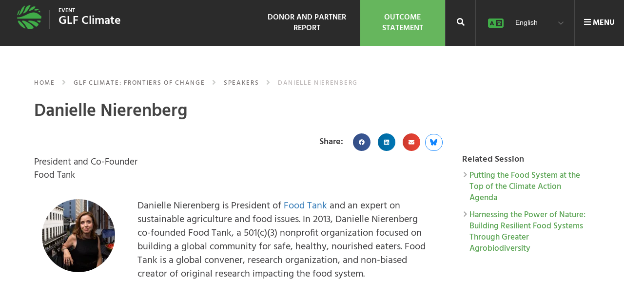

--- FILE ---
content_type: text/html; charset=UTF-8
request_url: https://events.globallandscapesforum.org/climate-2021/speaker/danielle-nierenberg/
body_size: 35480
content:
<!DOCTYPE html><html lang="en-US">
<head>
	<meta charset="UTF-8">
	<meta name="viewport" content="width=device-width, initial-scale=1">
	<link rel="profile" href="http://gmpg.org/xfn/11">
			
	<meta name='robots' content='index, follow, max-image-preview:large, max-snippet:-1, max-video-preview:-1' />
<link rel="alternate" hreflang="en" href="https://events.globallandscapesforum.org/climate-2021/speaker/" />
<link rel="alternate" hreflang="x-default" href="https://events.globallandscapesforum.org/climate-2021/speaker/" />

	<!-- This site is optimized with the Yoast SEO plugin v26.7 - https://yoast.com/wordpress/plugins/seo/ -->
	<title>Danielle Nierenberg - GLF Climate: Frontiers of Change</title>
	<meta name="description" content="Danielle Nierenberg is President of Food Tank and an expert on sustainable agriculture and food issues. In 2013, Danielle Nierenberg co-founded Food Tank, a 501(c)(3) nonprofit organization focused on building a global community for safe, healthy, nourished eaters. Food Tank is a global convener, re" />
	<link rel="canonical" href="https://events.globallandscapesforum.org/speaker/danielle-nierenberg/" />
	<meta property="og:locale" content="en_US" />
	<meta property="og:type" content="article" />
	<meta property="og:title" content="Danielle Nierenberg - GLF Climate: Frontiers of Change" />
	<meta property="og:description" content="Danielle Nierenberg is President of Food Tank and an expert on sustainable agriculture and food issues. In 2013, Danielle Nierenberg co-founded Food Tank, a 501(c)(3) nonprofit organization focused on building a global community for safe, healthy, nourished eaters. Food Tank is a global convener, re" />
	<meta property="og:url" content="https://events.globallandscapesforum.org/speaker/danielle-nierenberg/" />
	<meta property="og:site_name" content="Events at Global Landscapes Forum" />
	<meta property="article:publisher" content="https://www.facebook.com/GlobalLandscapesForum" />
	<meta property="article:modified_time" content="2021-09-21T03:06:59+00:00" />
	<meta property="og:image" content="http://events.globallandscapesforum.org/wp-content/uploads/sites/2/2020/10/IMG_8554-e1491326381564-scaled-1.jpg" />
	<meta property="og:image:width" content="697" />
	<meta property="og:image:height" content="368" />
	<meta property="og:image:type" content="image/jpeg" />
	<meta name="twitter:card" content="summary_large_image" />
	<meta name="twitter:description" content="Danielle Nierenberg is President of Food Tank and an expert on sustainable agriculture and food issues. In 2013, Danielle Nierenberg co-founded Food Tank, a 501(c)(3) nonprofit organization focused on building a global community for safe, healthy, nourished eaters. Food Tank is a global convener, re" />
	<meta name="twitter:image" content="http://events.globallandscapesforum.org/wp-content/uploads/sites/2/2020/10/IMG_8554-e1491326381564-scaled-1.jpg" />
	<meta name="twitter:site" content="@globallf" />
	<script type="application/ld+json" class="yoast-schema-graph">{"@context":"https://schema.org","@graph":[{"@type":"WebPage","@id":"https://events.globallandscapesforum.org/climate-2021/speaker/","url":"https://events.globallandscapesforum.org/climate-2021/speaker/","name":"Climate Speaker - Events at Global Landscapes Forum","isPartOf":{"@id":"https://events.globallandscapesforum.org/#website"},"primaryImageOfPage":{"@id":"https://events.globallandscapesforum.org/climate-2021/speaker/#primaryimage"},"image":{"@id":"https://events.globallandscapesforum.org/climate-2021/speaker/#primaryimage"},"thumbnailUrl":"https://i0.wp.com/events.globallandscapesforum.org/wp-content/uploads/sites/2/2019/02/JapanVisitor-Map-of-Japan-Kyotox.jpg?fit=697%2C368&ssl=1","datePublished":"2021-09-21T03:04:23+00:00","dateModified":"2021-09-21T03:06:59+00:00","breadcrumb":{"@id":"https://events.globallandscapesforum.org/climate-2021/speaker/#breadcrumb"},"inLanguage":"en-US","potentialAction":[{"@type":"ReadAction","target":["https://events.globallandscapesforum.org/climate-2021/speaker/"]}]},{"@type":"ImageObject","inLanguage":"en-US","@id":"https://events.globallandscapesforum.org/climate-2021/speaker/#primaryimage","url":"https://i0.wp.com/events.globallandscapesforum.org/wp-content/uploads/sites/2/2019/02/JapanVisitor-Map-of-Japan-Kyotox.jpg?fit=697%2C368&ssl=1","contentUrl":"https://i0.wp.com/events.globallandscapesforum.org/wp-content/uploads/sites/2/2019/02/JapanVisitor-Map-of-Japan-Kyotox.jpg?fit=697%2C368&ssl=1","width":697,"height":368},{"@type":"BreadcrumbList","@id":"https://events.globallandscapesforum.org/climate-2021/speaker/#breadcrumb","itemListElement":[{"@type":"ListItem","position":1,"name":"Home","item":"https://events.globallandscapesforum.org/"},{"@type":"ListItem","position":2,"name":"GLF Climate: Frontiers of Change","item":"https://events.globallandscapesforum.org/climate-2021/"},{"@type":"ListItem","position":3,"name":"Climate Speaker"}]},{"@type":"WebSite","@id":"https://events.globallandscapesforum.org/#website","url":"https://events.globallandscapesforum.org/","name":"Events at Global Landscapes Forum","description":"The new phase of the GLF comes with 4 new levers to reach an audience larger than before","publisher":{"@id":"https://events.globallandscapesforum.org/#organization"},"potentialAction":[{"@type":"SearchAction","target":{"@type":"EntryPoint","urlTemplate":"https://events.globallandscapesforum.org/?s={search_term_string}"},"query-input":{"@type":"PropertyValueSpecification","valueRequired":true,"valueName":"search_term_string"}}],"inLanguage":"en-US"},{"@type":"Organization","@id":"https://events.globallandscapesforum.org/#organization","name":"Global Landscapes Forum","url":"https://events.globallandscapesforum.org/","logo":{"@type":"ImageObject","inLanguage":"en-US","@id":"https://events.globallandscapesforum.org/#/schema/logo/image/","url":"https://i1.wp.com/events.globallandscapesforum.org/wp-content/uploads/sites/2/2019/03/GLF-logo.png?fit=225%2C225&ssl=1","contentUrl":"https://i1.wp.com/events.globallandscapesforum.org/wp-content/uploads/sites/2/2019/03/GLF-logo.png?fit=225%2C225&ssl=1","width":225,"height":225,"caption":"Global Landscapes Forum"},"image":{"@id":"https://events.globallandscapesforum.org/#/schema/logo/image/"},"sameAs":["https://www.facebook.com/GlobalLandscapesForum","https://x.com/globallf","https://www.instagram.com/globallandscapesforum","https://www.linkedin.com/company/globallandscapesforum","https://www.youtube.com/channel/UCgXXn2HYOZ-gHAP54psiM2A"]}]}</script>
	<!-- / Yoast SEO plugin. -->


<link rel='dns-prefetch' href='//cdnjs.cloudflare.com' />
<link rel='dns-prefetch' href='//stats.wp.com' />
<link rel='dns-prefetch' href='//eventsglf.b-cdn.net' />
<link rel='dns-prefetch' href='//v0.wordpress.com' />
<link rel='dns-prefetch' href='//jetpack.wordpress.com' />
<link rel='dns-prefetch' href='//s0.wp.com' />
<link rel='dns-prefetch' href='//public-api.wordpress.com' />
<link rel='dns-prefetch' href='//0.gravatar.com' />
<link rel='dns-prefetch' href='//1.gravatar.com' />
<link rel='dns-prefetch' href='//2.gravatar.com' />
<link href='https://fonts.gstatic.com' crossorigin rel='preconnect' />
<link href='https://eventsglf.b-cdn.net' rel='preconnect' />
<link rel='preconnect' href='//i0.wp.com' />
<link rel='preconnect' href='//c0.wp.com' />
<link rel="alternate" type="application/rss+xml" title="Events at Global Landscapes Forum &raquo; Feed" href="https://events.globallandscapesforum.org/feed/" />
<link rel="alternate" type="application/rss+xml" title="Events at Global Landscapes Forum &raquo; Comments Feed" href="https://events.globallandscapesforum.org/comments/feed/" />
<link rel="alternate" title="oEmbed (JSON)" type="application/json+oembed" href="https://events.globallandscapesforum.org/wp-json/oembed/1.0/embed?url=https%3A%2F%2Fevents.globallandscapesforum.org%2Fclimate-2021%2Fspeaker%2F" />
<link rel="alternate" title="oEmbed (XML)" type="text/xml+oembed" href="https://events.globallandscapesforum.org/wp-json/oembed/1.0/embed?url=https%3A%2F%2Fevents.globallandscapesforum.org%2Fclimate-2021%2Fspeaker%2F&#038;format=xml" />
<style id='wp-img-auto-sizes-contain-inline-css' type='text/css'>
img:is([sizes=auto i],[sizes^="auto," i]){contain-intrinsic-size:3000px 1500px}
/*# sourceURL=wp-img-auto-sizes-contain-inline-css */
</style>
<style id='wp-emoji-styles-inline-css' type='text/css'>

	img.wp-smiley, img.emoji {
		display: inline !important;
		border: none !important;
		box-shadow: none !important;
		height: 1em !important;
		width: 1em !important;
		margin: 0 0.07em !important;
		vertical-align: -0.1em !important;
		background: none !important;
		padding: 0 !important;
	}
/*# sourceURL=wp-emoji-styles-inline-css */
</style>
<link rel='stylesheet' id='wp-block-library-css' href='https://c0.wp.com/c/6.9/wp-includes/css/dist/block-library/style.min.css' type='text/css' media='all' />
<style id='classic-theme-styles-inline-css' type='text/css'>
/*! This file is auto-generated */
.wp-block-button__link{color:#fff;background-color:#32373c;border-radius:9999px;box-shadow:none;text-decoration:none;padding:calc(.667em + 2px) calc(1.333em + 2px);font-size:1.125em}.wp-block-file__button{background:#32373c;color:#fff;text-decoration:none}
/*# sourceURL=/wp-includes/css/classic-themes.min.css */
</style>
<link rel='stylesheet' id='mediaelement-css' href='https://c0.wp.com/c/6.9/wp-includes/js/mediaelement/mediaelementplayer-legacy.min.css' type='text/css' media='all' />
<link rel='stylesheet' id='wp-mediaelement-css' href='https://c0.wp.com/c/6.9/wp-includes/js/mediaelement/wp-mediaelement.min.css' type='text/css' media='all' />
<style id='jetpack-sharing-buttons-style-inline-css' type='text/css'>
.jetpack-sharing-buttons__services-list{display:flex;flex-direction:row;flex-wrap:wrap;gap:0;list-style-type:none;margin:5px;padding:0}.jetpack-sharing-buttons__services-list.has-small-icon-size{font-size:12px}.jetpack-sharing-buttons__services-list.has-normal-icon-size{font-size:16px}.jetpack-sharing-buttons__services-list.has-large-icon-size{font-size:24px}.jetpack-sharing-buttons__services-list.has-huge-icon-size{font-size:36px}@media print{.jetpack-sharing-buttons__services-list{display:none!important}}.editor-styles-wrapper .wp-block-jetpack-sharing-buttons{gap:0;padding-inline-start:0}ul.jetpack-sharing-buttons__services-list.has-background{padding:1.25em 2.375em}
/*# sourceURL=https://events.globallandscapesforum.org/wp-content/plugins/jetpack/_inc/blocks/sharing-buttons/view.css */
</style>
<style id='global-styles-inline-css' type='text/css'>
:root{--wp--preset--aspect-ratio--square: 1;--wp--preset--aspect-ratio--4-3: 4/3;--wp--preset--aspect-ratio--3-4: 3/4;--wp--preset--aspect-ratio--3-2: 3/2;--wp--preset--aspect-ratio--2-3: 2/3;--wp--preset--aspect-ratio--16-9: 16/9;--wp--preset--aspect-ratio--9-16: 9/16;--wp--preset--color--black: #000000;--wp--preset--color--cyan-bluish-gray: #abb8c3;--wp--preset--color--white: #ffffff;--wp--preset--color--pale-pink: #f78da7;--wp--preset--color--vivid-red: #cf2e2e;--wp--preset--color--luminous-vivid-orange: #ff6900;--wp--preset--color--luminous-vivid-amber: #fcb900;--wp--preset--color--light-green-cyan: #7bdcb5;--wp--preset--color--vivid-green-cyan: #00d084;--wp--preset--color--pale-cyan-blue: #8ed1fc;--wp--preset--color--vivid-cyan-blue: #0693e3;--wp--preset--color--vivid-purple: #9b51e0;--wp--preset--gradient--vivid-cyan-blue-to-vivid-purple: linear-gradient(135deg,rgb(6,147,227) 0%,rgb(155,81,224) 100%);--wp--preset--gradient--light-green-cyan-to-vivid-green-cyan: linear-gradient(135deg,rgb(122,220,180) 0%,rgb(0,208,130) 100%);--wp--preset--gradient--luminous-vivid-amber-to-luminous-vivid-orange: linear-gradient(135deg,rgb(252,185,0) 0%,rgb(255,105,0) 100%);--wp--preset--gradient--luminous-vivid-orange-to-vivid-red: linear-gradient(135deg,rgb(255,105,0) 0%,rgb(207,46,46) 100%);--wp--preset--gradient--very-light-gray-to-cyan-bluish-gray: linear-gradient(135deg,rgb(238,238,238) 0%,rgb(169,184,195) 100%);--wp--preset--gradient--cool-to-warm-spectrum: linear-gradient(135deg,rgb(74,234,220) 0%,rgb(151,120,209) 20%,rgb(207,42,186) 40%,rgb(238,44,130) 60%,rgb(251,105,98) 80%,rgb(254,248,76) 100%);--wp--preset--gradient--blush-light-purple: linear-gradient(135deg,rgb(255,206,236) 0%,rgb(152,150,240) 100%);--wp--preset--gradient--blush-bordeaux: linear-gradient(135deg,rgb(254,205,165) 0%,rgb(254,45,45) 50%,rgb(107,0,62) 100%);--wp--preset--gradient--luminous-dusk: linear-gradient(135deg,rgb(255,203,112) 0%,rgb(199,81,192) 50%,rgb(65,88,208) 100%);--wp--preset--gradient--pale-ocean: linear-gradient(135deg,rgb(255,245,203) 0%,rgb(182,227,212) 50%,rgb(51,167,181) 100%);--wp--preset--gradient--electric-grass: linear-gradient(135deg,rgb(202,248,128) 0%,rgb(113,206,126) 100%);--wp--preset--gradient--midnight: linear-gradient(135deg,rgb(2,3,129) 0%,rgb(40,116,252) 100%);--wp--preset--font-size--small: 13px;--wp--preset--font-size--medium: 20px;--wp--preset--font-size--large: 36px;--wp--preset--font-size--x-large: 42px;--wp--preset--spacing--20: 0.44rem;--wp--preset--spacing--30: 0.67rem;--wp--preset--spacing--40: 1rem;--wp--preset--spacing--50: 1.5rem;--wp--preset--spacing--60: 2.25rem;--wp--preset--spacing--70: 3.38rem;--wp--preset--spacing--80: 5.06rem;--wp--preset--shadow--natural: 6px 6px 9px rgba(0, 0, 0, 0.2);--wp--preset--shadow--deep: 12px 12px 50px rgba(0, 0, 0, 0.4);--wp--preset--shadow--sharp: 6px 6px 0px rgba(0, 0, 0, 0.2);--wp--preset--shadow--outlined: 6px 6px 0px -3px rgb(255, 255, 255), 6px 6px rgb(0, 0, 0);--wp--preset--shadow--crisp: 6px 6px 0px rgb(0, 0, 0);}:where(.is-layout-flex){gap: 0.5em;}:where(.is-layout-grid){gap: 0.5em;}body .is-layout-flex{display: flex;}.is-layout-flex{flex-wrap: wrap;align-items: center;}.is-layout-flex > :is(*, div){margin: 0;}body .is-layout-grid{display: grid;}.is-layout-grid > :is(*, div){margin: 0;}:where(.wp-block-columns.is-layout-flex){gap: 2em;}:where(.wp-block-columns.is-layout-grid){gap: 2em;}:where(.wp-block-post-template.is-layout-flex){gap: 1.25em;}:where(.wp-block-post-template.is-layout-grid){gap: 1.25em;}.has-black-color{color: var(--wp--preset--color--black) !important;}.has-cyan-bluish-gray-color{color: var(--wp--preset--color--cyan-bluish-gray) !important;}.has-white-color{color: var(--wp--preset--color--white) !important;}.has-pale-pink-color{color: var(--wp--preset--color--pale-pink) !important;}.has-vivid-red-color{color: var(--wp--preset--color--vivid-red) !important;}.has-luminous-vivid-orange-color{color: var(--wp--preset--color--luminous-vivid-orange) !important;}.has-luminous-vivid-amber-color{color: var(--wp--preset--color--luminous-vivid-amber) !important;}.has-light-green-cyan-color{color: var(--wp--preset--color--light-green-cyan) !important;}.has-vivid-green-cyan-color{color: var(--wp--preset--color--vivid-green-cyan) !important;}.has-pale-cyan-blue-color{color: var(--wp--preset--color--pale-cyan-blue) !important;}.has-vivid-cyan-blue-color{color: var(--wp--preset--color--vivid-cyan-blue) !important;}.has-vivid-purple-color{color: var(--wp--preset--color--vivid-purple) !important;}.has-black-background-color{background-color: var(--wp--preset--color--black) !important;}.has-cyan-bluish-gray-background-color{background-color: var(--wp--preset--color--cyan-bluish-gray) !important;}.has-white-background-color{background-color: var(--wp--preset--color--white) !important;}.has-pale-pink-background-color{background-color: var(--wp--preset--color--pale-pink) !important;}.has-vivid-red-background-color{background-color: var(--wp--preset--color--vivid-red) !important;}.has-luminous-vivid-orange-background-color{background-color: var(--wp--preset--color--luminous-vivid-orange) !important;}.has-luminous-vivid-amber-background-color{background-color: var(--wp--preset--color--luminous-vivid-amber) !important;}.has-light-green-cyan-background-color{background-color: var(--wp--preset--color--light-green-cyan) !important;}.has-vivid-green-cyan-background-color{background-color: var(--wp--preset--color--vivid-green-cyan) !important;}.has-pale-cyan-blue-background-color{background-color: var(--wp--preset--color--pale-cyan-blue) !important;}.has-vivid-cyan-blue-background-color{background-color: var(--wp--preset--color--vivid-cyan-blue) !important;}.has-vivid-purple-background-color{background-color: var(--wp--preset--color--vivid-purple) !important;}.has-black-border-color{border-color: var(--wp--preset--color--black) !important;}.has-cyan-bluish-gray-border-color{border-color: var(--wp--preset--color--cyan-bluish-gray) !important;}.has-white-border-color{border-color: var(--wp--preset--color--white) !important;}.has-pale-pink-border-color{border-color: var(--wp--preset--color--pale-pink) !important;}.has-vivid-red-border-color{border-color: var(--wp--preset--color--vivid-red) !important;}.has-luminous-vivid-orange-border-color{border-color: var(--wp--preset--color--luminous-vivid-orange) !important;}.has-luminous-vivid-amber-border-color{border-color: var(--wp--preset--color--luminous-vivid-amber) !important;}.has-light-green-cyan-border-color{border-color: var(--wp--preset--color--light-green-cyan) !important;}.has-vivid-green-cyan-border-color{border-color: var(--wp--preset--color--vivid-green-cyan) !important;}.has-pale-cyan-blue-border-color{border-color: var(--wp--preset--color--pale-cyan-blue) !important;}.has-vivid-cyan-blue-border-color{border-color: var(--wp--preset--color--vivid-cyan-blue) !important;}.has-vivid-purple-border-color{border-color: var(--wp--preset--color--vivid-purple) !important;}.has-vivid-cyan-blue-to-vivid-purple-gradient-background{background: var(--wp--preset--gradient--vivid-cyan-blue-to-vivid-purple) !important;}.has-light-green-cyan-to-vivid-green-cyan-gradient-background{background: var(--wp--preset--gradient--light-green-cyan-to-vivid-green-cyan) !important;}.has-luminous-vivid-amber-to-luminous-vivid-orange-gradient-background{background: var(--wp--preset--gradient--luminous-vivid-amber-to-luminous-vivid-orange) !important;}.has-luminous-vivid-orange-to-vivid-red-gradient-background{background: var(--wp--preset--gradient--luminous-vivid-orange-to-vivid-red) !important;}.has-very-light-gray-to-cyan-bluish-gray-gradient-background{background: var(--wp--preset--gradient--very-light-gray-to-cyan-bluish-gray) !important;}.has-cool-to-warm-spectrum-gradient-background{background: var(--wp--preset--gradient--cool-to-warm-spectrum) !important;}.has-blush-light-purple-gradient-background{background: var(--wp--preset--gradient--blush-light-purple) !important;}.has-blush-bordeaux-gradient-background{background: var(--wp--preset--gradient--blush-bordeaux) !important;}.has-luminous-dusk-gradient-background{background: var(--wp--preset--gradient--luminous-dusk) !important;}.has-pale-ocean-gradient-background{background: var(--wp--preset--gradient--pale-ocean) !important;}.has-electric-grass-gradient-background{background: var(--wp--preset--gradient--electric-grass) !important;}.has-midnight-gradient-background{background: var(--wp--preset--gradient--midnight) !important;}.has-small-font-size{font-size: var(--wp--preset--font-size--small) !important;}.has-medium-font-size{font-size: var(--wp--preset--font-size--medium) !important;}.has-large-font-size{font-size: var(--wp--preset--font-size--large) !important;}.has-x-large-font-size{font-size: var(--wp--preset--font-size--x-large) !important;}
:where(.wp-block-post-template.is-layout-flex){gap: 1.25em;}:where(.wp-block-post-template.is-layout-grid){gap: 1.25em;}
:where(.wp-block-term-template.is-layout-flex){gap: 1.25em;}:where(.wp-block-term-template.is-layout-grid){gap: 1.25em;}
:where(.wp-block-columns.is-layout-flex){gap: 2em;}:where(.wp-block-columns.is-layout-grid){gap: 2em;}
:root :where(.wp-block-pullquote){font-size: 1.5em;line-height: 1.6;}
/*# sourceURL=global-styles-inline-css */
</style>
<link rel='stylesheet' id='wpml-legacy-dropdown-0-css' href='https://events.globallandscapesforum.org/wp-content/plugins/sitepress-multilingual-cms/templates/language-switchers/legacy-dropdown/style.min.css?ver=1' type='text/css' media='all' />
<link rel='stylesheet' id='glf-style-css' href='https://eventsglf.b-cdn.net/wp-content/themes/glf/style.css?ver=6fc8032bda6efd017fdfd75f2081d73f' type='text/css' media='all' />
<link rel='stylesheet' id='glf-events-style-css' href='https://eventsglf.b-cdn.net/wp-content/themes/glf-events/style.css?ver=1.0.0' type='text/css' media='all' />
<link rel='stylesheet' id='glf-bundle-style-css' href='https://eventsglf.b-cdn.net/wp-content/themes/glf/templates/css/glf-bundle.min.css?ver=1.0.0' type='text/css' media='all' />
<link rel='stylesheet' id='app-css' href='https://eventsglf.b-cdn.net/wp-content/themes/glf/templates/css/app.css?ver=1.0.0' type='text/css' media='all' />
<link rel='stylesheet' id='added-css' href='https://eventsglf.b-cdn.net/wp-content/themes/glf/templates/css/added.css?ver=1.0.0' type='text/css' media='all' />
<link rel='stylesheet' id='responsive-css' href='https://eventsglf.b-cdn.net/wp-content/themes/glf/templates/css/responsive.css?ver=1.0.0' type='text/css' media='all' />
<link rel='stylesheet' id='fluid-css' href='https://eventsglf.b-cdn.net/wp-content/themes/glf/templates/css/fluid.css?ver=1.0.0' type='text/css' media='all' />
<link rel='stylesheet' id='owl-carousel-css' href='//cdnjs.cloudflare.com/ajax/libs/OwlCarousel2/2.2.1/assets/owl.carousel.min.css?ver=6fc8032bda6efd017fdfd75f2081d73f' type='text/css' media='all' />
<link rel='stylesheet' id='owl-carousel-theme-css' href='//cdnjs.cloudflare.com/ajax/libs/OwlCarousel2/2.2.1/assets/owl.theme.default.min.css?ver=6fc8032bda6efd017fdfd75f2081d73f' type='text/css' media='all' />
<link rel='stylesheet' id='glf-screen-css' href='https://eventsglf.b-cdn.net/wp-content/themes/glf/css/glf-screen.css?ver=6fc8032bda6efd017fdfd75f2081d73f' type='text/css' media='all' />
<link rel='stylesheet' id='header-revamp-css' href='https://eventsglf.b-cdn.net/wp-content/themes/glf/revamp/assets/css/header-revamp.css?ver=6fc8032bda6efd017fdfd75f2081d73f' type='text/css' media='all' />
<link rel='stylesheet' id='elementor-frontend-css' href='https://events.globallandscapesforum.org/wp-content/plugins/elementor/assets/css/frontend.min.css?ver=3.34.1' type='text/css' media='all' />
<link rel='stylesheet' id='eael-general-css' href='https://events.globallandscapesforum.org/wp-content/plugins/essential-addons-for-elementor-lite/assets/front-end/css/view/general.min.css?ver=6.5.7' type='text/css' media='all' />
<style id='rocket-lazyload-inline-css' type='text/css'>
.rll-youtube-player{position:relative;padding-bottom:56.23%;height:0;overflow:hidden;max-width:100%;}.rll-youtube-player:focus-within{outline: 2px solid currentColor;outline-offset: 5px;}.rll-youtube-player iframe{position:absolute;top:0;left:0;width:100%;height:100%;z-index:100;background:0 0}.rll-youtube-player img{bottom:0;display:block;left:0;margin:auto;max-width:100%;width:100%;position:absolute;right:0;top:0;border:none;height:auto;-webkit-transition:.4s all;-moz-transition:.4s all;transition:.4s all}.rll-youtube-player img:hover{-webkit-filter:brightness(75%)}.rll-youtube-player .play{height:100%;width:100%;left:0;top:0;position:absolute;background:url(https://events.globallandscapesforum.org/wp-content/plugins/wp-rocket/assets/img/youtube.png) no-repeat center;background-color: transparent !important;cursor:pointer;border:none;}
/*# sourceURL=rocket-lazyload-inline-css */
</style>
<script type="text/javascript" src="https://events.globallandscapesforum.org/wp-content/plugins/sitepress-multilingual-cms/templates/language-switchers/legacy-dropdown/script.min.js?ver=1" id="wpml-legacy-dropdown-0-js"></script>
<script type="text/javascript" src="https://c0.wp.com/c/6.9/wp-includes/js/jquery/jquery.min.js" id="jquery-core-js"></script>
<script type="text/javascript" src="https://c0.wp.com/c/6.9/wp-includes/js/jquery/jquery-migrate.min.js" id="jquery-migrate-js"></script>
<script type="text/javascript" id="ajax-script-js-extra">
/* <![CDATA[ */
var ajax_object = {"ajaxurl":"https://events.globallandscapesforum.org/wp-admin/admin-ajax.php"};
//# sourceURL=ajax-script-js-extra
/* ]]> */
</script>
<script type="text/javascript" src="https://eventsglf.b-cdn.net/wp-content/themes/glf/js/mysite.js?ver=1.0.5" id="ajax-script-js"></script>
<script type="text/javascript" src="https://eventsglf.b-cdn.net/wp-content/themes/glf/revamp/assets/js/header-revamp.js?ver=6fc8032bda6efd017fdfd75f2081d73f" id="header-revamp-js"></script>
<link rel="https://api.w.org/" href="https://events.globallandscapesforum.org/wp-json/" /><link rel="alternate" title="JSON" type="application/json" href="https://events.globallandscapesforum.org/wp-json/wp/v2/pages/75621" /><link rel="EditURI" type="application/rsd+xml" title="RSD" href="https://events.globallandscapesforum.org/xmlrpc.php?rsd" />

<link rel='shortlink' href='https://wp.me/P9kTnr-jFH' />
<meta name="generator" content="WPML ver:4.8.6 stt:1,4,66,2;" />
<script type="text/javascript">
(function(url){
	if(/(?:Chrome\/26\.0\.1410\.63 Safari\/537\.31|WordfenceTestMonBot)/.test(navigator.userAgent)){ return; }
	var addEvent = function(evt, handler) {
		if (window.addEventListener) {
			document.addEventListener(evt, handler, false);
		} else if (window.attachEvent) {
			document.attachEvent('on' + evt, handler);
		}
	};
	var removeEvent = function(evt, handler) {
		if (window.removeEventListener) {
			document.removeEventListener(evt, handler, false);
		} else if (window.detachEvent) {
			document.detachEvent('on' + evt, handler);
		}
	};
	var evts = 'contextmenu dblclick drag dragend dragenter dragleave dragover dragstart drop keydown keypress keyup mousedown mousemove mouseout mouseover mouseup mousewheel scroll'.split(' ');
	var logHuman = function() {
		if (window.wfLogHumanRan) { return; }
		window.wfLogHumanRan = true;
		var wfscr = document.createElement('script');
		wfscr.type = 'text/javascript';
		wfscr.async = true;
		wfscr.src = url + '&r=' + Math.random();
		(document.getElementsByTagName('head')[0]||document.getElementsByTagName('body')[0]).appendChild(wfscr);
		for (var i = 0; i < evts.length; i++) {
			removeEvent(evts[i], logHuman);
		}
	};
	for (var i = 0; i < evts.length; i++) {
		addEvent(evts[i], logHuman);
	}
})('//events.globallandscapesforum.org/?wordfence_lh=1&hid=12B9C719A4C2AAED071DDDA1DCB9AC41');
</script><meta name="cdp-version" content="1.5.0" />	<style>img#wpstats{display:none}</style>
		<meta name="generator" content="Elementor 3.34.1; features: e_font_icon_svg; settings: css_print_method-external, google_font-enabled, font_display-auto">
<style type="text/css">.recentcomments a{display:inline !important;padding:0 !important;margin:0 !important;}</style>			<style>
				.e-con.e-parent:nth-of-type(n+4):not(.e-lazyloaded):not(.e-no-lazyload),
				.e-con.e-parent:nth-of-type(n+4):not(.e-lazyloaded):not(.e-no-lazyload) * {
					background-image: none !important;
				}
				@media screen and (max-height: 1024px) {
					.e-con.e-parent:nth-of-type(n+3):not(.e-lazyloaded):not(.e-no-lazyload),
					.e-con.e-parent:nth-of-type(n+3):not(.e-lazyloaded):not(.e-no-lazyload) * {
						background-image: none !important;
					}
				}
				@media screen and (max-height: 640px) {
					.e-con.e-parent:nth-of-type(n+2):not(.e-lazyloaded):not(.e-no-lazyload),
					.e-con.e-parent:nth-of-type(n+2):not(.e-lazyloaded):not(.e-no-lazyload) * {
						background-image: none !important;
					}
				}
			</style>
			<link rel="icon" href="https://i0.wp.com/events.globallandscapesforum.org/wp-content/uploads/sites/2/2017/11/cropped-logo_glf.png?fit=32%2C32&#038;ssl=1" sizes="32x32" />
<link rel="icon" href="https://i0.wp.com/events.globallandscapesforum.org/wp-content/uploads/sites/2/2017/11/cropped-logo_glf.png?fit=60%2C60&#038;ssl=1" sizes="192x192" />
<link rel="apple-touch-icon" href="https://i0.wp.com/events.globallandscapesforum.org/wp-content/uploads/sites/2/2017/11/cropped-logo_glf.png?fit=60%2C60&#038;ssl=1" />
<meta name="msapplication-TileImage" content="https://i0.wp.com/events.globallandscapesforum.org/wp-content/uploads/sites/2/2017/11/cropped-logo_glf.png?fit=60%2C60&#038;ssl=1" />
		<style type="text/css" id="wp-custom-css">
			.right--inner .sub-menu {
    display: grid !important;
}

.right--inner .menu--active a .active--indicator {
    display: none;
}
.right--inner ul ul {
    visibility: hidden;
}

/* Definisi @font-face untuk memuat font */
    @font-face {
      font-family: 'Manifont Grotesk';
      font-style: normal;
      font-weight: normal; /* Untuk ManifontGroteskBook */
      font-display: auto;
      src: url('https://eventsglf.b-cdn.net/wp-content/uploads/sites/2/2025/10/ManifontGroteskBook.eot');
      src: url('https://eventsglf.b-cdn.net/wp-content/uploads/sites/2/2025/10/ManifontGroteskBook.eot?#iefix') format('embedded-opentype'),
        url('https://eventsglf.b-cdn.net/wp-content/uploads/sites/2/2025/10/ManifontGroteskBook.woff2') format('woff2'),
        url('https://eventsglf.b-cdn.net/wp-content/uploads/sites/2/2025/10/ManifontGroteskBook.woff') format('woff'),
        url('https://eventsglf.b-cdn.net/wp-content/uploads/sites/2/2025/10/ManifontGroteskBook.ttf') format('truetype'),
        url('https://eventsglf.b-cdn.net/wp-content/uploads/sites/2/2025/10/ManifontGroteskBook.svg#ManifontGrotesk') format('svg');
    }
    @font-face {
      font-family: 'Manifont Grotesk';
      font-style: normal;
      font-weight: bold; /* Untuk ManifontGroteskBold */
      font-display: auto;
      src: url('https://eventsglf.b-cdn.net/wp-content/uploads/sites/2/2025/10/ManifontGroteskBold.eot');
      src: url('https://eventsglf.b-cdn.net/wp-content/uploads/sites/2/2025/10/ManifontGroteskBold.eot?#iefix') format('embedded-opentype'),
        url('https://eventsglf.b-cdn.net/wp-content/uploads/sites/2/2025/10/ManifontGroteskBold.woff2') format('woff2'),
        url('https://eventsglf.b-cdn.net/wp-content/uploads/sites/2/2025/10/ManifontGroteskBold.woff') format('woff'),
        url('https://eventsglf.b-cdn.net/wp-content/uploads/sites/2/2025/10/ManifontGroteskBold.ttf') format('truetype'),
        url('https://eventsglf.b-cdn.net/wp-content/uploads/sites/2/2025/10/ManifontGroteskBold.svg#ManifontGrotesk') format('svg');
    }


.page-id-122995 .font-Manifont-Grotesk {
        font-family: 'Manifont Grotesk', sans-serif !important;
    }

.page-id-122995 .article-header h1 {
	width: 445px;
}		</style>
		<noscript><style id="rocket-lazyload-nojs-css">.rll-youtube-player, [data-lazy-src]{display:none !important;}</style></noscript>	<style media="all">
		@font-face{
			font-family:'ScalaSans-Bold';src:url('https://eventsglf.b-cdn.net/wp-content/themes/glf/templates/fonts/ScalaSansWeb-Bold.eot');
			src:url('https://eventsglf.b-cdn.net/wp-content/themes/glf/templates/fonts/ScalaSansWeb-Bold.eot?#iefix') format('embedded-opentype'),
			url('https://eventsglf.b-cdn.net/wp-content/themes/glf/templates/fonts/ScalaSansWeb-Bold.woff') format('woff'),
			url('https://eventsglf.b-cdn.net/wp-content/themes/glf/templates/fonts/ScalaSansComp-Bold.ttf') format('truetype'),
			url('https://eventsglf.b-cdn.net/wp-content/themes/glf/templates/fonts/scalasanscomp-webfont.svg#scalasanscompbold') format('svg');font-weight:bold;font-style:normal;
		}

		@font-face {
			font-family: 'Glyphicons Halflings';
			src: url('https://eventsglf.b-cdn.net/wp-content/themes/glf/templates/fonts/glyphicons-halflings-regular.eot');
			src: url('https://eventsglf.b-cdn.net/wp-content/themes/glf/templates/fonts/glyphicons-halflings-regular.eot?#iefix') format('embedded-opentype'), url('https://eventsglf.b-cdn.net/wp-content/themes/glf/templates/fonts/glyphicons-halflings-regular.woff2') format('woff2'), url('https://eventsglf.b-cdn.net/wp-content/themes/glf/templates/fonts/glyphicons-halflings-regular.woff') format('woff'), url('https://eventsglf.b-cdn.net/wp-content/themes/glf/templates/fonts/glyphicons-halflings-regular.ttf') format('truetype'), url('https://eventsglf.b-cdn.net/wp-content/themes/glf/templates/fonts/glyphicons-halflings-regular.svg#glyphicons_halflingsregular') format('svg')
		}
		@font-face {
			font-family: 'tt-modernoir';
			src: url('https://eventsglf.b-cdn.net/wp-content/themes/glf-events/templates/fonts/TT_Modernoir_Trial_Bold.ttf') format('truetype'),
			src: url('https://eventsglf.b-cdn.net/wp-content/themes/glf-events/templates/fonts/TT_Modernoir_Trial_Regular.ttf') format('truetype'),
			src: url('https://eventsglf.b-cdn.net/wp-content/themes/glf-events/templates/fonts/TT_Modernoir_Trial_SemiBold.ttf') format('truetype'),
			}
		img#web-logo {
			background-image: unset !important;
		}
		.parent-pageid-35883 #cta-40578 {
			display: none;
		}
		.page-id-81366 .eventnote h1 {
		    font-size: 21px !important;
		}
		#menu-item-69493 {
			display: none !important;
		}
		/* Mobile Menu Styles */
		#mobile-nav .menu--main-ul {
		    list-style: none;
		    padding: 0;
		    margin: 0;
		}

		#mobile-nav .menu-item {
		    position: relative;
		    border-bottom: 1px solid #333;
		    background: transparent !important;
		}

		#mobile-nav .menu-item .menu-itemGTM {
		    display: block;
		    padding: 15px 20px;
		    text-decoration: none;
		    color: #fff;
		    border: none;
		    width: 100%;
		    text-align: left;
		    cursor: pointer;
		    transition: background-color 0.3s ease;
		}

		#mobile-nav .menu-item .menu-itemGTM:hover {
		    /*background-color: #f5f5f5;*/
		}

		#mobile-nav .menu-item-has-children {
		    position: relative;
		}

		#mobile-nav .menu-item-has-children > .menu-itemGTM {
		    padding-right: 50px; /* Make room for the icon */
		}

		#mobile-nav .open-menu {
		    position: absolute;
		    right: 20px;
		    top: 5px;
		    cursor: pointer;
		    transition: transform 0.3s ease;
		    z-index: 10;
		    color: #666;
		}

		#mobile-nav .open-menu:hover {
		    color: #333;
		}

		#mobile-nav .menu-open > .open-menu {
		    top: 5px;
		}

		/* Sub-menu styles */
		#mobile-nav .sub-menu {
		    display: none;
		    border-top: 1px solid #333;
		    margin: 0;
		    padding: 0;
		    list-style: none;
		    overflow: hidden;
		}

		#mobile-nav .sub-menu .menu-item {
		    border-bottom: 1px solid #444;
		}

		#mobile-nav .sub-menu .menu-itemGTM {
		    padding-left: 40px;
		    font-size: 14px;
		}

		#mobile-nav .sub-menu .menu-itemGTM:hover {
		}

		/* Nested sub-menu (third level) */
		#mobile-nav .sub-menu .sub-menu {
		}

		#mobile-nav .sub-menu .sub-menu .menu-itemGTM {
		    padding-left: 60px;
		    font-size: 13px;
		}

		#mobile-nav .sub-menu .sub-menu .menu-itemGTM:hover {
		    background-color: #e8e8e8;
		}

		/* Separator items */
		#mobile-nav .menu-item.item--separator {
		    background-color: #e9e9e9;
		    border-top: 2px solid #333;
		    border-bottom: 2px solid #333;
		}

		#mobile-nav .menu-item.item--separator .menu-itemGTM {
		    font-weight: bold;
		    color: #fff;
		    background-color: transparent;
		    cursor: default;
		}

		#mobile-nav .menu-item.item--separator .menu-itemGTM:hover {
		    background-color: #1a1a1a;
		}

		/* Minus margin items */
		#mobile-nav .menu-item.minus-margin {
		    margin-bottom: -1px;
		}

		/* Current page highlighting */
		#mobile-nav .current-menu-item > .menu-itemGTM,
		#mobile-nav .current_page_item > .menu-itemGTM {
		    color: white;
		}

		#mobile-nav .current-menu-item > .menu-itemGTM:hover,
		#mobile-nav .current_page_item > .menu-itemGTM:hover {
		}

		/* Icon transitions */
		#mobile-nav .fa-plus:before {
		    content: "\f067";
		}

		#mobile-nav .fa-times:before,
		#mobile-nav .fa-close:before {
		    content: "\f00d";
		}

		/* Mobile nav event specific styles */
		#mobile-nav.mobile--nav-event .open-menu {
		    color: #fff;
		    font-size: 18px !important;
		}
		.menu-item-69493 {
		    display: none;
		}
		#mobile-nav ul ul li {
			padding-left: 0;
		}
		.sub-menu .menu-item {
			border-bottom: none !important;
		}

	</style>

		<link href="https://fonts.googleapis.com/css?family=Hind:300,400,500,600,700" rel="stylesheet">
		<link href="https://eventsglf.b-cdn.net/wp-content/themes/glf/templates/css/font-awesome.min.css" rel="stylesheet">
	 
		<!-- Google Tag Manager -->
		<script>(function(w,d,s,l,i){w[l]=w[l]||[];w[l].push({'gtm.start':
		new Date().getTime(),event:'gtm.js'});var f=d.getElementsByTagName(s)[0],
		j=d.createElement(s),dl=l!='dataLayer'?'&l='+l:'';j.async=true;j.src=
		'https://www.googletagmanager.com/gtm.js?id='+i+dl;f.parentNode.insertBefore(j,f);
		})(window,document,'script','dataLayer','GTM-N7974LL');</script>
		<!-- End Google Tag Manager -->
		<script>
			jQuery(document).ready(function($) {
			    // Hide all sub-menus initially
			    $('.sub-menu').hide().removeClass('open');
			    
			    // Remove inline styles that might override our settings
			    $('.sub-menu').removeAttr('style');
			    
			    // Handle click on menu items with children
			    $('.menu-item-has-children > .menu-itemGTM').click(function(e) {
			        e.preventDefault();
			        e.stopPropagation();
			        
			        var $parentItem = $(this).closest('.menu-item-has-children');
			        var $subMenu = $parentItem.children('.sub-menu');
			        var $icon = $parentItem.children('.open-menu');
			        
			        // Toggle current submenu
			        if ($subMenu.is(':visible')) {
			            // Close current submenu
			            $subMenu.slideUp(300);
			            $icon.removeClass('fa-times fa-close').addClass('fa-plus');
			            $parentItem.removeClass('menu-open');
			        } else {
			            // Close all other submenus at the same level
			            $parentItem.siblings('.menu-item-has-children').each(function() {
			                var $siblingSubMenu = $(this).children('.sub-menu');
			                var $siblingIcon = $(this).children('.open-menu');
			                
			                if ($siblingSubMenu.is(':visible')) {
			                    $siblingSubMenu.slideUp(300);
			                    $siblingIcon.removeClass('fa-times fa-close').addClass('fa-plus');
			                    $(this).removeClass('menu-open');
			                }
			            });
			            
			            // Open current submenu
			            // $subMenu.slideDown(300);
			            $icon.removeClass('fa-plus').addClass('fa-times');
			            $parentItem.addClass('menu-open');
			        }
			    });
			    
			    // Handle nested submenus (for multi-level menus)
			    $('.sub-menu .menu-item-has-children > .menu-itemGTM').click(function(e) {
			        e.preventDefault();
			        e.stopPropagation();
			        console.log('test');
			        
			        var $parentItem = $(this).closest('.menu-item-has-children');
			        var $nestedSubMenu = $parentItem.children('.sub-menu');
			        var $icon = $parentItem.children('.open-menu');
			        
			        // Toggle nested submenu
			        if ($nestedSubMenu.is(':visible')) {
			            // $nestedSubMenu.slideUp(300);
			            // $icon.removeClass('fa-times fa-close').addClass('fa-plus');
			            $parentItem.removeClass('menu-open');
			        } else {
			            // Close other nested submenus at the same level
			            $parentItem.siblings('.menu-item-has-children').each(function() {
			                var $siblingSubMenu = $(this).children('.sub-menu');
			                var $siblingIcon = $(this).children('.open-menu');
			                
			                if ($siblingSubMenu.is(':visible')) {
			                    $siblingSubMenu.slideUp(300);
			                    $siblingIcon.removeClass('fa-times fa-close').addClass('fa-plus');
			                    $(this).removeClass('menu-open');
			                }
			            });
			            
			            $nestedSubMenu.slideDown(300);
			            $icon.removeClass('fa-plus').addClass('fa-times');
			            $parentItem.addClass('menu-open');
			        }
			    });
			    
			    // Prevent clicks on regular menu items from bubbling up
			    $('.menu-item:not(.menu-item-has-children) .menu-itemGTM').click(function(e) {
			        e.stopPropagation();
			    });
			    
			    // Optional: Close menu when clicking outside
			    $(document).click(function(e) {
			        if (!$(e.target).closest('.menu').length) {
			            $('.sub-menu:visible').slideUp(300);
			            $('.open-menu').removeClass('fa-times fa-close').addClass('fa-plus');
			            $('.menu-item-has-children').removeClass('menu-open');
			        }
			    });
			});
		</script>	

	</head>

	<body class="wp-singular page-template page-template-rewrite-single-speaker page-template-rewrite-single-speaker-php page page-id-75621 page-child parent-pageid-44670 wp-theme-glf wp-child-theme-glf-events speaker-lang-en elementor-default elementor-kit-42275">

		<!-- Google Tag Manager (noscript) -->
		<noscript><iframe src="https://www.googletagmanager.com/ns.html?id=GTM-N7974LL"
		height="0" width="0" style="display:none;visibility:hidden"></iframe></noscript>
		<!-- End Google Tag Manager (noscript) -->

		
		
			
 <!-- THIS IS FOR TESTING PURPOSE -->
 


		

		
		
		<div id="page" class="site">
			<header id="the-header" class="site-header glf--event-site">
				<div class="topheader" style="display: none;">
					<div class="container-fluid">
						<div class="row">
							<div class="col-md-12">
								<div class="topheader_menu">
									<a href="javascript:void(0)" class="toggle-nav js-toggle-offcanvas"><i class="fa fa-bars" aria-hidden="true"></i> <span>MENU</span></a>
								</div>
							</div>
						</div>
					</div>
				</div>
				<div class="header-revamp event__revamp">
					<div class="header__logo">
						<a href="//www.globallandscapesforum.org" class="table-cell vertical-middle">
							<img class="web-logo" src="https://eventsglf.b-cdn.net/wp-content/themes/glf/images/logo_glf.png"/>
						</a>
						<div class="eventnote table-cell vertical-middle">
							<h4>EVENT</h4>
							<h2>
								<a href="https://events.globallandscapesforum.org/climate-2021/" class="parent-title">GLF Climate</a>							</h2>
						</div>
					</div>
					<div class="header__event-cta text-center text-uppercase">
						<div class="top-header-jump-wrapper">
																					<style>
								.top-header-jump-wrapper {
									display: flex;
									flex-wrap: nowrap;
									height: 100%;
									justify-content: flex-end;
								}
								.top-header-jump-wrapper a {
									color: #fff;
									padding: 25px;
									font-size: 16px;
    								font-weight: 600;
								}
								.header__event-cta {
								    flex-basis: 35% !important;
								}
								@media (max-width: 767px) {
									.header__event-cta {
									    display: none !important;
									}
								}
							</style>
																	<a href="https://www.globallandscapesforum.org/publication/glf-climate-2021-donor-and-partner-report/"  class="jump--item ">DONOR AND PARTNER REPORT</a>
																	<a href="https://www.globallandscapesforum.org/publication/glf-climate-2021-outcome-statement/"  class="jump--item ">OUTCOME STATEMENT</a>
																					</div>
					</div>

					<div class="header__search text-center text-uppercase">
						<a href="#" class="right__search"><i class="fa fa-search"></i></a>
					</div>

					<div class="header__lang-switcher hidden-xs">
						<img src="https://i1.wp.com/www.globallandscapesforum.org/wp-content/uploads/2023/06/language-solid.png" alt="language">
																																						<div class="gtranslate_wrapper" id="gt-wrapper-18850769"></div>																						
											</div>
					
					<div class="header__menus text-center text-uppercase">
						<a href="#" class="right__menus"><i class="fa fa-bars"></i> <span>Menu</span></a>
						<a href="#" class="right__menus_mobile"><i class="fa fa-bars"></i></a>
					</div>
					<div class="sticky--ctas"></div>
				</div>
				<div class="mobile--hamburger-menu">
	<div class="hamburger--menu">
		<a href="#" class="hamburger__icon"><i class="fa fa-bars"></i></a>
	</div>
	<div class="header__lang-switcher">
									<div class="gtranslate_wrapper" id="gt-wrapper-19459003"></div>						</div>
	<div class="bamburger--search">
		<form id="header-search" class="input-group text-left  hidden-sm hidden-md hidden-lg" action="/" method="GET">
			<input type="text" name="s" value="" class="form-control" placeholder="Search...">
			<button type="submit" class="search__icon"><i class="fa fa-search"></i></button>
		</form>
	</div>
</div>			</header><!-- #masthead -->
			<div class="menu__container">
				<div class="header--alt">
					<div class="header__logo">
						<a href="//www.globallandscapesforum.org" class="table-cell vertical-middle">
							<img class="web-logo" src="https://eventsglf.b-cdn.net/wp-content/themes/glf/images/logo_glf.png"/>
						</a>
						<div class="eventnote table-cell vertical-middle">
							<h4>EVENT</h4>
							<h2>
								<a href="https://events.globallandscapesforum.org/climate-2021/" class="parent-title">GLF Climate</a>							</h2>
						</div>
					</div>
					<div class="close--menu">
						<a href="#" class="right__menus"><span>Close</span> <i class="fa fa-bars"></i></a>
						<a href="#" class="right__menus_mobile"><i class="fa fa-bars"></i></a>
					</div>
				</div>
				<div class="left--side-menu side-menu-uncollapsed">
					<h3 class="side-menu-title">
						GLF Menu
						<i class="fa fa-dot-circle-o"></i>
					</h3>

					<div class="event--side-menu"><ul id="menu-new-mobile-menu" class="menu"><li id="menu-item-69493" class="menu-item menu-item-type-custom menu-item-object-custom menu-item-has-children menu-item-69493"><a href="#" class="menu-itemGTM">Landscape Academy</a>
<ul class="sub-menu">
	<li id="menu-item-75881" class="menu-item menu-item-type-custom menu-item-object-custom menu-item-75881"><a href="https://academy.globallandscapesforum.org/" class="menu-itemGTM">Academy</a></li>
	<li id="menu-item-69495" class="menu-item menu-item-type-custom menu-item-object-custom menu-item-69495"><a href="https://academy.globallandscapesforum.org/courses-list/" class="menu-itemGTM">Browse Courses</a></li>
	<li id="menu-item-69496" class="menu-item menu-item-type-custom menu-item-object-custom menu-item-69496"><a href="https://campus.globallandscapesforum.org/" class="menu-itemGTM">Digital Campus</a></li>
	<li id="menu-item-69494" class="menu-item menu-item-type-custom menu-item-object-custom menu-item-69494"><a href="https://academy.globallandscapesforum.org/restoration-education/" class="menu-itemGTM">Restoration Education</a></li>
</ul>
</li>
<li id="menu-item-58420" class="menu-item menu-item-type-custom menu-item-object-custom menu-item-has-children menu-item-58420"><a href="#" class="menu-itemGTM">About Us</a>
<ul class="sub-menu">
	<li id="menu-item-58423" class="menu-item menu-item-type-custom menu-item-object-custom menu-item-has-children menu-item-58423"><a href="https://www.globallandscapesforum.org/about-us/" class="menu-itemGTM">About the GLF</a>
	<ul class="sub-menu">
		<li id="menu-item-58426" class="menu-item menu-item-type-custom menu-item-object-custom menu-item-58426"><a href="https://www.globallandscapesforum.org/about-us/" class="menu-itemGTM">The GLF</a></li>
		<li id="menu-item-58427" class="menu-item menu-item-type-custom menu-item-object-custom menu-item-58427"><a href="https://www.globallandscapesforum.org/about/what-is-the-landscape-approach/" class="menu-itemGTM">The Landscape Approach</a></li>
		<li id="menu-item-58428" class="menu-item menu-item-type-custom menu-item-object-custom menu-item-58428"><a href="https://youth.globallandscapesforum.org/" class="menu-itemGTM">Youth in Landscapes</a></li>
		<li id="menu-item-58429" class="menu-item menu-item-type-custom menu-item-object-custom menu-item-58429"><a href="https://stewards.globallandscapesforum.org/" class="menu-itemGTM">Restoration Stewards</a></li>
		<li id="menu-item-58430" class="menu-item menu-item-type-custom menu-item-object-custom menu-item-58430"><a href="https://www.globallandscapesforum.org/glfx-showcase/" class="menu-itemGTM">GLFx Community-Ied Chapters</a></li>
		<li id="menu-item-59950" class="menu-item menu-item-type-custom menu-item-object-custom menu-item-59950"><a href="https://www.globallandscapesforum.org/sustainable-finance/" class="menu-itemGTM">Sustainable Finance</a></li>
	</ul>
</li>
	<li id="menu-item-58424" class="menu-item menu-item-type-custom menu-item-object-custom menu-item-has-children menu-item-58424"><a href="https://www.globallandscapesforum.org/about/partnership/" class="menu-itemGTM">Collaborations</a>
	<ul class="sub-menu">
		<li id="menu-item-58431" class="menu-item menu-item-type-custom menu-item-object-custom menu-item-58431"><a href="https://www.globallandscapesforum.org/about/partners/" class="menu-itemGTM">Charter Members</a></li>
		<li id="menu-item-58432" class="menu-item menu-item-type-custom menu-item-object-custom menu-item-58432"><a href="https://www.globallandscapesforum.org/glf-luxembourg/" class="menu-itemGTM">Luxembourg</a></li>
		<li id="menu-item-58433" class="menu-item menu-item-type-custom menu-item-object-custom menu-item-58433"><a href="https://www.globallandscapesforum.org/glf-folur/" class="menu-itemGTM">FOLUR</a></li>
		<li id="menu-item-58437" class="menu-item menu-item-type-custom menu-item-object-custom menu-item-58437"><a href="https://www.globallandscapesforum.org/the-decade/" class="menu-itemGTM">UN Decade</a></li>
	</ul>
</li>
	<li id="menu-item-58425" class="menu-item menu-item-type-custom menu-item-object-custom menu-item-has-children menu-item-58425"><a href="https://www.globallandscapesforum.org/participate/" class="menu-itemGTM">Join</a>
	<ul class="sub-menu">
		<li id="menu-item-58438" class="menu-item menu-item-type-custom menu-item-object-custom menu-item-58438"><a href="https://community.globallandscapesforum.org/job-board/" class="menu-itemGTM">Jobs</a></li>
		<li id="menu-item-58439" class="menu-item menu-item-type-custom menu-item-object-custom menu-item-58439"><a href="https://www.globallandscapesforum.org/become-a-glf-sponsor/" class="menu-itemGTM">Sponsor</a></li>
	</ul>
</li>
</ul>
</li>
<li id="menu-item-58421" class="menu-item menu-item-type-custom menu-item-object-custom menu-item-has-children menu-item-58421"><a href="#" class="menu-itemGTM">Events</a>
<ul class="sub-menu">
	<li id="menu-item-58443" class="menu-item menu-item-type-custom menu-item-object-custom menu-item-58443"><a href="https://events.globallandscapesforum.org/all/past/" class="menu-itemGTM">Past Events</a></li>
	<li id="menu-item-63831" class="menu-item menu-item-type-custom menu-item-object-custom menu-item-63831"><a href="https://events.globallandscapesforum.org/glf-all-speakers/" class="menu-itemGTM">Past Speakers</a></li>
	<li id="menu-item-58444" class="menu-item menu-item-type-custom menu-item-object-custom menu-item-58444"><a href="https://thinklandscape.globallandscapesforum.org/glf-live/" class="menu-itemGTM">GLF Live</a></li>
	<li id="menu-item-58445" class="menu-item menu-item-type-custom menu-item-object-custom menu-item-58445"><a href="https://events.globallandscapesforum.org/all/upcoming/" class="menu-itemGTM">Next events</a></li>
	<li id="menu-item-59951" class="menu-item menu-item-type-custom menu-item-object-custom menu-item-59951"><a href="https://community.globallandscapesforum.org/register-your-event/" class="menu-itemGTM">Share your event(s)</a></li>
</ul>
</li>
<li id="menu-item-58422" class="menu-item menu-item-type-custom menu-item-object-custom menu-item-has-children menu-item-58422"><a href="#" class="menu-itemGTM">Knowledge</a>
<ul class="sub-menu">
	<li id="menu-item-58446" class="menu-item menu-item-type-custom menu-item-object-custom menu-item-has-children menu-item-58446"><a href="https://www.globallandscapesforum.org/glf-news/" class="menu-itemGTM">News</a>
	<ul class="sub-menu">
		<li id="menu-item-58447" class="menu-item menu-item-type-custom menu-item-object-custom menu-item-58447"><a href="https://thinklandscape.globallandscapesforum.org/" class="menu-itemGTM">Landscape News</a></li>
		<li id="menu-item-58448" class="menu-item menu-item-type-custom menu-item-object-custom menu-item-58448"><a href="https://www.globallandscapesforum.org/glf-news/" class="menu-itemGTM">GLF News</a></li>
		<li id="menu-item-58449" class="menu-item menu-item-type-custom menu-item-object-custom menu-item-58449"><a href="https://youth.globallandscapesforum.org/news/" class="menu-itemGTM">Youth News</a></li>
		<li id="menu-item-58450" class="menu-item menu-item-type-custom menu-item-object-custom menu-item-58450"><a href="https://www.globallandscapesforum.org/contact-us/#media" class="menu-itemGTM">Journalists</a></li>
	</ul>
</li>
	<li id="menu-item-58451" class="menu-item menu-item-type-custom menu-item-object-custom menu-item-has-children menu-item-58451"><a href="https://www.globallandscapesforum.org/knowledge/" class="menu-itemGTM">Knowledge Hub</a>
	<ul class="sub-menu">
		<li id="menu-item-58460" class="menu-item menu-item-type-custom menu-item-object-custom menu-item-58460"><a href="https://www.globallandscapesforum.org/publications/" class="menu-itemGTM">All publications</a></li>
		<li id="menu-item-58452" class="menu-item menu-item-type-custom menu-item-object-custom menu-item-58452"><a href="https://www.globallandscapesforum.org/knowledge/restoration/" class="menu-itemGTM">Restoration</a></li>
		<li id="menu-item-58453" class="menu-item menu-item-type-custom menu-item-object-custom menu-item-58453"><a href="https://www.globallandscapesforum.org/knowledge/finance/" class="menu-itemGTM">Finance</a></li>
		<li id="menu-item-58454" class="menu-item menu-item-type-custom menu-item-object-custom menu-item-58454"><a href="https://www.globallandscapesforum.org/knowledge/rights/" class="menu-itemGTM">Rights</a></li>
		<li id="menu-item-58455" class="menu-item menu-item-type-custom menu-item-object-custom menu-item-58455"><a href="https://www.globallandscapesforum.org/knowledge/food-and-livelihoods/" class="menu-itemGTM">Food and Livelihoods</a></li>
		<li id="menu-item-58456" class="menu-item menu-item-type-custom menu-item-object-custom menu-item-58456"><a href="https://www.globallandscapesforum.org/knowledge/measuring-progress/" class="menu-itemGTM">Measuring Progress</a></li>
	</ul>
</li>
	<li id="menu-item-58457" class="menu-item menu-item-type-custom menu-item-object-custom menu-item-has-children menu-item-58457"><a href="https://academy.globallandscapesforum.org/" class="menu-itemGTM">Landscape Academy</a>
	<ul class="sub-menu">
		<li id="menu-item-58458" class="menu-item menu-item-type-custom menu-item-object-custom menu-item-58458"><a href="https://academy.globallandscapesforum.org/courses-list/" class="menu-itemGTM">Courses</a></li>
		<li id="menu-item-72659" class="menu-item menu-item-type-custom menu-item-object-custom menu-item-72659"><a href="https://campus.globallandscapesforum.org/" class="menu-itemGTM">Digital Campus</a></li>
		<li id="menu-item-72660" class="menu-item menu-item-type-custom menu-item-object-custom menu-item-72660"><a href="https://academy.globallandscapesforum.org/restoration-education/" class="menu-itemGTM">Restoration Education</a></li>
	</ul>
</li>
</ul>
</li>
</ul></div>				</div>
				<div class="right--side-menu">
					<div class="event--main-menu"><ul id="menu-glasgow-2021" class="menu"><li id="menu-item-70425" class="menu-item menu-item-type-custom menu-item-object-custom current-menu-ancestor current-menu-parent menu-item-has-children menu-item-70425"><a href="#" class="menu-itemGTM">Program</a>
<ul class="sub-menu">
	<li id="menu-item-76935" class="menu-item menu-item-type-post_type menu-item-object-page menu-item-76935"><a href="https://events.globallandscapesforum.org/climate-2021/agenda/" class="menu-itemGTM">Agenda</a></li>
	<li id="menu-item-70426" class="menu-item menu-item-type-custom menu-item-object-custom menu-item-70426"><a href="https://events.globallandscapesforum.org/glasgow-2021/youth-at-glf-glasgow/" class="menu-itemGTM">Youth Program</a></li>
	<li id="menu-item-76618" class="menu-item menu-item-type-post_type menu-item-object-page current-menu-item page_item page-item-75621 current_page_item menu-item-76618"><a href="https://events.globallandscapesforum.org/climate-2021/speaker/" aria-current="page" class="menu-itemGTM">Speakers</a></li>
	<li id="menu-item-76657" class="menu-item menu-item-type-custom menu-item-object-custom menu-item-76657"><a href="https://events.globallandscapesforum.org/climate-2021/knowledge-committee" class="menu-itemGTM">Knowledge Committee</a></li>
	<li id="menu-item-76617" class="menu-item menu-item-type-custom menu-item-object-custom menu-item-76617"><a href="https://conference.globallandscapesforum.org/climate-2021/partners" class="menu-itemGTM">Partners</a></li>
	<li id="menu-item-77010" class="menu-item menu-item-type-post_type menu-item-object-page menu-item-77010"><a href="https://events.globallandscapesforum.org/climate-2021/concept-note/" class="menu-itemGTM">Event Concept</a></li>
</ul>
</li>
<li id="menu-item-71351" class="menu-item menu-item-type-custom menu-item-object-custom menu-item-has-children menu-item-71351"><a href="#" class="menu-itemGTM">Participate</a>
<ul class="sub-menu">
	<li id="menu-item-71350" class="menu-item menu-item-type-post_type menu-item-object-page menu-item-71350"><a href="https://events.globallandscapesforum.org/climate-2021/ways-to-shape-the-conference/" class="menu-itemGTM">Ways to Participate</a></li>
	<li id="menu-item-77611" class="menu-item menu-item-type-post_type menu-item-object-page menu-item-77611"><a href="https://events.globallandscapesforum.org/climate-2021/make-your-own-glfclimate-postcard/" class="menu-itemGTM">Make your own #GLFClimate postcard!</a></li>
	<li id="menu-item-77943" class="menu-item menu-item-type-post_type menu-item-object-page menu-item-77943"><a href="https://events.globallandscapesforum.org/climate-2021/join-us-in-glasgow/" class="menu-itemGTM">Join Us in Glasgow</a></li>
	<li id="menu-item-78196" class="menu-item menu-item-type-custom menu-item-object-custom menu-item-78196"><a href="https://www.globallandscapesforum.org/glf-news/get-creative-at-glf-climate" class="menu-itemGTM">Get Creative at GLF Climate</a></li>
</ul>
</li>
<li id="menu-item-76555" class="menu-item menu-item-type-custom menu-item-object-custom menu-item-has-children menu-item-76555"><a href="#" class="menu-itemGTM">Media</a>
<ul class="sub-menu">
	<li id="menu-item-76616" class="menu-item menu-item-type-post_type menu-item-object-page menu-item-76616"><a href="https://events.globallandscapesforum.org/climate-2021/press-center/" class="menu-itemGTM">Newsroom</a></li>
	<li id="menu-item-77944" class="menu-item menu-item-type-post_type menu-item-object-page menu-item-77944"><a href="https://events.globallandscapesforum.org/climate-2021/press-registration/" class="menu-itemGTM">Press Registration</a></li>
	<li id="menu-item-76554" class="menu-item menu-item-type-post_type menu-item-object-page menu-item-76554"><a href="https://events.globallandscapesforum.org/climate-2021/social-media-toolkit/" class="menu-itemGTM">Social Media Toolkit</a></li>
</ul>
</li>
<li id="menu-item-77945" class="menu-item menu-item-type-post_type menu-item-object-page menu-item-77945"><a href="https://events.globallandscapesforum.org/climate-2021/faq/" class="menu-itemGTM">FAQ</a></li>
<li id="menu-item-80707" class="menu-item menu-item-type-post_type menu-item-object-page menu-item-80707"><a href="https://events.globallandscapesforum.org/climate-2021/videos/" class="menu-itemGTM">Recording</a></li>
</ul></div>					<div class="right--inner">
						<div class="submenu--wrapper"></div>
						<div class="submenu--sidebar">
							

<style type="text/css">
	.page-id-31732 .top-header-cta-wrapper a:first-child, .parent-pageid-31732 .top-header-cta-wrapper a:first-child{
		background-color: #B4BF0C;
	}
	</style>

<div id="cta-top-banner-events-revamp" class="cta-top-banner-revamp">
											<a class="GTM_M_CTA cta-top-item-revamp cta-item" href="https://www.globallandscapesforum.org/2025-in-review/">
							2025 IN REVIEW						</a>
														<a class="GTM_M_CTA cta-top-item-revamp cta-item" href="https://events.globallandscapesforum.org/africa-2026/">
							GLF Africa 2026						</a>
						
				</div>

															<div class="participate--button">
									<a class="btn btn--transparent" href="https://www.globallandscapesforum.org/participate/">Get Involved</a>
									<a class="btn btn--transparent forest-green" href="https://www.globallandscapesforum.org/donate">Donate</a>
								</div>
							
							<div class="connect-with--us__wrap">
								<div class="connect-with--us-title">
									<span class="connect-with--us">CONNECT WITH US</span>
								</div>
								<div class="social--icon-wrapper">
									<ul class="list-inline bottom-menu footer-social header-social--icons">
										<li>
											<a class="footer-facebook-icon" href="https://www.facebook.com/GlobalLandscapesForum" target="_blank"><i class="fa fa-facebook fa-fw fa-2x"></i></a>
										</li>
										<li>
											<a class="footer-twitter-icon" href="https://twitter.com/GlobalLF" target="_blank"><i class="fa fa-twitter fa-fw fa-2x"></i></a>
										</li>
										<li>
											<a class="footer-linkedin-icon" href="https://www.linkedin.com/company/globallandscapesforum" target="_blank"><i class="fa fa-linkedin fa-fw fa-2x"></i></a>
										</li>
										<li>
											<a class="footer-youtube-icon" href="https://www.youtube.com/GlobalLandscapesForum" target="_blank"><i class="fa fa-youtube-play fa-fw fa-2x"></i></a>
										</li>
										<li>
											<a class="footer-instagram-icon" href="https://www.instagram.com/globallandscapesforum" target="_blank"><i class="fa fa-instagram fa-fw fa-2x"></i></a>
										</li>
										<li>
											<a class="footer-slideshare-icon" href="https://www.slideshare.net/GlobalLandscapesForum/" target="_blank"><i class="fa fa-slideshare fa-fw fa-2x"></i></a>
										</li>
										<li>
											<a class="footer-flickr-icon" href="https://www.flickr.com/photos/globallandscapesforum/" target="_blank"><i class="fa fa-flickr fa-fw fa-2x"></i></a>
										</li>
									</ul>
								</div>
							</div>
						</div>
					</div>
				</div>
			</div>

			<!-- MENU MOBILE -->
			<div id="mobile-nav" class="mobile--nav-event">
				<ul class="menu menu--main-ul">
											<li class="menu-item minus-margin">
							<a class="menu-itemGTM" href="https://events.globallandscapesforum.org/climate-2021/">GLF Climate: Frontiers of Change</a>
						</li>
						<li class="menu-item menu-item-type-custom menu-item-object-custom current-menu-ancestor current-menu-parent menu-item-has-children menu-item-70425"><a href="#" class="menu-itemGTM">Program</a>
<ul class="sub-menu">
	<li class="menu-item menu-item-type-post_type menu-item-object-page menu-item-76935"><a href="https://events.globallandscapesforum.org/climate-2021/agenda/" class="menu-itemGTM">Agenda</a></li>
	<li class="menu-item menu-item-type-custom menu-item-object-custom menu-item-70426"><a href="https://events.globallandscapesforum.org/glasgow-2021/youth-at-glf-glasgow/" class="menu-itemGTM">Youth Program</a></li>
	<li class="menu-item menu-item-type-post_type menu-item-object-page current-menu-item page_item page-item-75621 current_page_item menu-item-76618"><a href="https://events.globallandscapesforum.org/climate-2021/speaker/" aria-current="page" class="menu-itemGTM">Speakers</a></li>
	<li class="menu-item menu-item-type-custom menu-item-object-custom menu-item-76657"><a href="https://events.globallandscapesforum.org/climate-2021/knowledge-committee" class="menu-itemGTM">Knowledge Committee</a></li>
	<li class="menu-item menu-item-type-custom menu-item-object-custom menu-item-76617"><a href="https://conference.globallandscapesforum.org/climate-2021/partners" class="menu-itemGTM">Partners</a></li>
	<li class="menu-item menu-item-type-post_type menu-item-object-page menu-item-77010"><a href="https://events.globallandscapesforum.org/climate-2021/concept-note/" class="menu-itemGTM">Event Concept</a></li>
</ul>
</li>
<li class="menu-item menu-item-type-custom menu-item-object-custom menu-item-has-children menu-item-71351"><a href="#" class="menu-itemGTM">Participate</a>
<ul class="sub-menu">
	<li class="menu-item menu-item-type-post_type menu-item-object-page menu-item-71350"><a href="https://events.globallandscapesforum.org/climate-2021/ways-to-shape-the-conference/" class="menu-itemGTM">Ways to Participate</a></li>
	<li class="menu-item menu-item-type-post_type menu-item-object-page menu-item-77611"><a href="https://events.globallandscapesforum.org/climate-2021/make-your-own-glfclimate-postcard/" class="menu-itemGTM">Make your own #GLFClimate postcard!</a></li>
	<li class="menu-item menu-item-type-post_type menu-item-object-page menu-item-77943"><a href="https://events.globallandscapesforum.org/climate-2021/join-us-in-glasgow/" class="menu-itemGTM">Join Us in Glasgow</a></li>
	<li class="menu-item menu-item-type-custom menu-item-object-custom menu-item-78196"><a href="https://www.globallandscapesforum.org/glf-news/get-creative-at-glf-climate" class="menu-itemGTM">Get Creative at GLF Climate</a></li>
</ul>
</li>
<li class="menu-item menu-item-type-custom menu-item-object-custom menu-item-has-children menu-item-76555"><a href="#" class="menu-itemGTM">Media</a>
<ul class="sub-menu">
	<li class="menu-item menu-item-type-post_type menu-item-object-page menu-item-76616"><a href="https://events.globallandscapesforum.org/climate-2021/press-center/" class="menu-itemGTM">Newsroom</a></li>
	<li class="menu-item menu-item-type-post_type menu-item-object-page menu-item-77944"><a href="https://events.globallandscapesforum.org/climate-2021/press-registration/" class="menu-itemGTM">Press Registration</a></li>
	<li class="menu-item menu-item-type-post_type menu-item-object-page menu-item-76554"><a href="https://events.globallandscapesforum.org/climate-2021/social-media-toolkit/" class="menu-itemGTM">Social Media Toolkit</a></li>
</ul>
</li>
<li class="menu-item menu-item-type-post_type menu-item-object-page menu-item-77945"><a href="https://events.globallandscapesforum.org/climate-2021/faq/" class="menu-itemGTM">FAQ</a></li>
<li class="menu-item menu-item-type-post_type menu-item-object-page menu-item-80707"><a href="https://events.globallandscapesforum.org/climate-2021/videos/" class="menu-itemGTM">Recording</a></li>
					 
					 <li class="menu-item item--separator minus-margin">
						<a class="menu-itemGTM">GLF Menu</a>
					</li>

					 <li class="menu-item menu-item-type-custom menu-item-object-custom menu-item-has-children menu-item-69493"><a href="#" class="menu-itemGTM">Landscape Academy</a>
<ul class="sub-menu">
	<li class="menu-item menu-item-type-custom menu-item-object-custom menu-item-75881"><a href="https://academy.globallandscapesforum.org/" class="menu-itemGTM">Academy</a></li>
	<li class="menu-item menu-item-type-custom menu-item-object-custom menu-item-69495"><a href="https://academy.globallandscapesforum.org/courses-list/" class="menu-itemGTM">Browse Courses</a></li>
	<li class="menu-item menu-item-type-custom menu-item-object-custom menu-item-69496"><a href="https://campus.globallandscapesforum.org/" class="menu-itemGTM">Digital Campus</a></li>
	<li class="menu-item menu-item-type-custom menu-item-object-custom menu-item-69494"><a href="https://academy.globallandscapesforum.org/restoration-education/" class="menu-itemGTM">Restoration Education</a></li>
</ul>
</li>
<li class="menu-item menu-item-type-custom menu-item-object-custom menu-item-has-children menu-item-58420"><a href="#" class="menu-itemGTM">About Us</a>
<ul class="sub-menu">
	<li class="menu-item menu-item-type-custom menu-item-object-custom menu-item-has-children menu-item-58423"><a href="https://www.globallandscapesforum.org/about-us/" class="menu-itemGTM">About the GLF</a>
	<ul class="sub-menu">
		<li class="menu-item menu-item-type-custom menu-item-object-custom menu-item-58426"><a href="https://www.globallandscapesforum.org/about-us/" class="menu-itemGTM">The GLF</a></li>
		<li class="menu-item menu-item-type-custom menu-item-object-custom menu-item-58427"><a href="https://www.globallandscapesforum.org/about/what-is-the-landscape-approach/" class="menu-itemGTM">The Landscape Approach</a></li>
		<li class="menu-item menu-item-type-custom menu-item-object-custom menu-item-58428"><a href="https://youth.globallandscapesforum.org/" class="menu-itemGTM">Youth in Landscapes</a></li>
		<li class="menu-item menu-item-type-custom menu-item-object-custom menu-item-58429"><a href="https://stewards.globallandscapesforum.org/" class="menu-itemGTM">Restoration Stewards</a></li>
		<li class="menu-item menu-item-type-custom menu-item-object-custom menu-item-58430"><a href="https://www.globallandscapesforum.org/glfx-showcase/" class="menu-itemGTM">GLFx Community-Ied Chapters</a></li>
		<li class="menu-item menu-item-type-custom menu-item-object-custom menu-item-59950"><a href="https://www.globallandscapesforum.org/sustainable-finance/" class="menu-itemGTM">Sustainable Finance</a></li>
	</ul>
</li>
	<li class="menu-item menu-item-type-custom menu-item-object-custom menu-item-has-children menu-item-58424"><a href="https://www.globallandscapesforum.org/about/partnership/" class="menu-itemGTM">Collaborations</a>
	<ul class="sub-menu">
		<li class="menu-item menu-item-type-custom menu-item-object-custom menu-item-58431"><a href="https://www.globallandscapesforum.org/about/partners/" class="menu-itemGTM">Charter Members</a></li>
		<li class="menu-item menu-item-type-custom menu-item-object-custom menu-item-58432"><a href="https://www.globallandscapesforum.org/glf-luxembourg/" class="menu-itemGTM">Luxembourg</a></li>
		<li class="menu-item menu-item-type-custom menu-item-object-custom menu-item-58433"><a href="https://www.globallandscapesforum.org/glf-folur/" class="menu-itemGTM">FOLUR</a></li>
		<li class="menu-item menu-item-type-custom menu-item-object-custom menu-item-58437"><a href="https://www.globallandscapesforum.org/the-decade/" class="menu-itemGTM">UN Decade</a></li>
	</ul>
</li>
	<li class="menu-item menu-item-type-custom menu-item-object-custom menu-item-has-children menu-item-58425"><a href="https://www.globallandscapesforum.org/participate/" class="menu-itemGTM">Join</a>
	<ul class="sub-menu">
		<li class="menu-item menu-item-type-custom menu-item-object-custom menu-item-58438"><a href="https://community.globallandscapesforum.org/job-board/" class="menu-itemGTM">Jobs</a></li>
		<li class="menu-item menu-item-type-custom menu-item-object-custom menu-item-58439"><a href="https://www.globallandscapesforum.org/become-a-glf-sponsor/" class="menu-itemGTM">Sponsor</a></li>
	</ul>
</li>
</ul>
</li>
<li class="menu-item menu-item-type-custom menu-item-object-custom menu-item-has-children menu-item-58421"><a href="#" class="menu-itemGTM">Events</a>
<ul class="sub-menu">
	<li class="menu-item menu-item-type-custom menu-item-object-custom menu-item-58443"><a href="https://events.globallandscapesforum.org/all/past/" class="menu-itemGTM">Past Events</a></li>
	<li class="menu-item menu-item-type-custom menu-item-object-custom menu-item-63831"><a href="https://events.globallandscapesforum.org/glf-all-speakers/" class="menu-itemGTM">Past Speakers</a></li>
	<li class="menu-item menu-item-type-custom menu-item-object-custom menu-item-58444"><a href="https://thinklandscape.globallandscapesforum.org/glf-live/" class="menu-itemGTM">GLF Live</a></li>
	<li class="menu-item menu-item-type-custom menu-item-object-custom menu-item-58445"><a href="https://events.globallandscapesforum.org/all/upcoming/" class="menu-itemGTM">Next events</a></li>
	<li class="menu-item menu-item-type-custom menu-item-object-custom menu-item-59951"><a href="https://community.globallandscapesforum.org/register-your-event/" class="menu-itemGTM">Share your event(s)</a></li>
</ul>
</li>
<li class="menu-item menu-item-type-custom menu-item-object-custom menu-item-has-children menu-item-58422"><a href="#" class="menu-itemGTM">Knowledge</a>
<ul class="sub-menu">
	<li class="menu-item menu-item-type-custom menu-item-object-custom menu-item-has-children menu-item-58446"><a href="https://www.globallandscapesforum.org/glf-news/" class="menu-itemGTM">News</a>
	<ul class="sub-menu">
		<li class="menu-item menu-item-type-custom menu-item-object-custom menu-item-58447"><a href="https://thinklandscape.globallandscapesforum.org/" class="menu-itemGTM">Landscape News</a></li>
		<li class="menu-item menu-item-type-custom menu-item-object-custom menu-item-58448"><a href="https://www.globallandscapesforum.org/glf-news/" class="menu-itemGTM">GLF News</a></li>
		<li class="menu-item menu-item-type-custom menu-item-object-custom menu-item-58449"><a href="https://youth.globallandscapesforum.org/news/" class="menu-itemGTM">Youth News</a></li>
		<li class="menu-item menu-item-type-custom menu-item-object-custom menu-item-58450"><a href="https://www.globallandscapesforum.org/contact-us/#media" class="menu-itemGTM">Journalists</a></li>
	</ul>
</li>
	<li class="menu-item menu-item-type-custom menu-item-object-custom menu-item-has-children menu-item-58451"><a href="https://www.globallandscapesforum.org/knowledge/" class="menu-itemGTM">Knowledge Hub</a>
	<ul class="sub-menu">
		<li class="menu-item menu-item-type-custom menu-item-object-custom menu-item-58460"><a href="https://www.globallandscapesforum.org/publications/" class="menu-itemGTM">All publications</a></li>
		<li class="menu-item menu-item-type-custom menu-item-object-custom menu-item-58452"><a href="https://www.globallandscapesforum.org/knowledge/restoration/" class="menu-itemGTM">Restoration</a></li>
		<li class="menu-item menu-item-type-custom menu-item-object-custom menu-item-58453"><a href="https://www.globallandscapesforum.org/knowledge/finance/" class="menu-itemGTM">Finance</a></li>
		<li class="menu-item menu-item-type-custom menu-item-object-custom menu-item-58454"><a href="https://www.globallandscapesforum.org/knowledge/rights/" class="menu-itemGTM">Rights</a></li>
		<li class="menu-item menu-item-type-custom menu-item-object-custom menu-item-58455"><a href="https://www.globallandscapesforum.org/knowledge/food-and-livelihoods/" class="menu-itemGTM">Food and Livelihoods</a></li>
		<li class="menu-item menu-item-type-custom menu-item-object-custom menu-item-58456"><a href="https://www.globallandscapesforum.org/knowledge/measuring-progress/" class="menu-itemGTM">Measuring Progress</a></li>
	</ul>
</li>
	<li class="menu-item menu-item-type-custom menu-item-object-custom menu-item-has-children menu-item-58457"><a href="https://academy.globallandscapesforum.org/" class="menu-itemGTM">Landscape Academy</a>
	<ul class="sub-menu">
		<li class="menu-item menu-item-type-custom menu-item-object-custom menu-item-58458"><a href="https://academy.globallandscapesforum.org/courses-list/" class="menu-itemGTM">Courses</a></li>
		<li class="menu-item menu-item-type-custom menu-item-object-custom menu-item-72659"><a href="https://campus.globallandscapesforum.org/" class="menu-itemGTM">Digital Campus</a></li>
		<li class="menu-item menu-item-type-custom menu-item-object-custom menu-item-72660"><a href="https://academy.globallandscapesforum.org/restoration-education/" class="menu-itemGTM">Restoration Education</a></li>
	</ul>
</li>
</ul>
</li>
				</ul>
			</div>

			<div class="search--form">
				<form role="search" method="get" class="search-form" action="https://events.globallandscapesforum.org/">
				<label>
					<span class="screen-reader-text">Search for:</span>
					<input type="search" class="search-field" placeholder="Search &hellip;" value="" name="s" />
				</label>
				<input type="submit" class="search-submit" value="Search" />
			</form>			</div>

			<div id="content" class="site-content">	

				
				
<link rel="stylesheet" href="https://eventsglf.b-cdn.net/wp-content/themes/glf-events/pages/assets/style-event-main.css">

<style>
body{
    padding-top:170px;
}
div#event-page.page-agenda.single-page header h1 {
  color: #444;
}
.single-agenda-host {
  float: right;
  width: 170px;
  margin-left: 20px;
  border-left: 3px solid #51ac48;
  padding-left: 15px;
  padding-bottom: 10px;
  padding-top: 5px;
  text-align: center;
}
div.hub-item_content{position: absolute;width: 90%;bottom: 0px;top: 112px;left: 15px;float: left;color: #808080;padding: 0;}
.single-agenda-host img.agenda-img-partner {
  width: auto;
  max-height: 62px;
  margin-bottom: 15px;
  max-width:100%
}
.single-agenda-header h4 {
  margin-bottom: 15px;
  color: #51ac48;
  letter-spacing: 1px;
  font-weight: bold;
}
.single-agenda-header ul {
  margin-bottom: 26px;
  font-size: 18px;
  font-weight: 500;
}
.single-agenda-host-text {
  margin-top: 15px;
}
.agenda-host label, .single-agenda-themes label {
  display: block;
}
.single-agenda-themes {
  margin-top: 15px;
}

/* speaker session */
.speaker-img{
    margin-bottom:30px;
}
.speaker-session{
    padding:15px 0px;
    border-bottom:1px solid #ddd;
}
.speaker-session h3{
    font-size:18px;
    font-weight:normal;
    line-height:1.5em;
}
#speaker-side{
    margin-top:108px;

}
.entry-content{
    /* border-right:1px solid #ddd; */
    padding-right:30px;
}
.entry-content p {
  font-size: 20px;
}
.speaker-social{
    float: right;
    margin-top: -60px;
}
ul.list-unstyled.speaker-related-session h4 {
  color: #59a452;
  font-weight: 500;
  line-height: 1.4;
  font-size: 17px;
}
ul.list-unstyled.speaker-related-session li {
  margin-top: 12px;
  padding-left: 15px;
  position: relative;
}
ul.list-unstyled.speaker-related-session li::before {
  content: '\f105';
  font-family: 'FontAwesome';
  position: absolute;
  left: 3px;
  top: -2px;
  font-weight: 600;
  font-size: 18px;
  color: #a9a9a9;
}
@media only screen and (max-width: 480px) {
    .speaker-social{
        display:none;
    }
}
.single-page header {
  position: relative;
}
.rex-share-button {
    position: absolute !important;
    right: 0 !important;
    top: 15% !important;
}
@media all and (max-width:768px){
  .rex-share-button {
      position: relative !important;
      float: left !important;
      display: block;
      width: 100%;
      margin-bottom: 20px;
  }
  .entry-content {
      float: left !important;
      clear: both !important;
      margin-top: 45px !important;
  }
}
.data-lang-es, .data-lang-pt {
  display: none;
}
.speaker-lang-en .data-lang-en {
  display: block;
}
.speaker-lang-es .data-lang-es {
  display: block;
}
.speaker-lang-pt .data-lang-pt {
  display: block;
}
.speaker-lang-es .data-lang-en, .speaker-lang-pt .data-lang-en {
  display: none;
}
</style>


<div id="breadcrumb-block">
    <div class="container">
    <div class="row">
        <div class="col-xs-12">
          
          <div class="rex-breadcrumb">
            <a href="https://events.globallandscapesforum.org/" rel="nofollow">Home</a>
            &nbsp;<i class="fa fa-angle-right"></i>&nbsp;
                          <a href="https://events.globallandscapesforum.org/climate-2021/">GLF Climate: Frontiers of Change</a>
                        &nbsp;<i class="fa fa-angle-right"></i>&nbsp;
                                          <a href="https://events.globallandscapesforum.org/climate-2021/speakers/">speakers</a>
                                      &nbsp;<i class="fa fa-angle-right"></i>&nbsp;
            Danielle Nierenberg          </div>

                  </div>
    </div>
    </div>
</div>

<div id="event-page" class="page-agenda single-page">
    <div class="container">
        <div class="row">
          <div class="col-xs-12 col-sm-9">
            <article id="post-33865" class="post-33865 speaker type-speaker status-publish has-post-thumbnail hentry category-biodiversity-2020 category-climate-2021">
              <header>
                <!-- <div class="single-agenda-header">
                  <a href="//events.globallandscapesforum.org/bonn-2017/agenda/"><h4>AGENDA</h4></a>
                </div> -->
                <h1>Danielle Nierenberg</h1>
                		<div data-elementor-type="section" data-elementor-id="112730" class="elementor elementor-112730" data-elementor-post-type="elementor_library">
			<div class="elementor-element elementor-element-4131df8 e-flex e-con-boxed e-con e-parent" data-id="4131df8" data-element_type="container">
					<div class="e-con-inner">
				<div class="elementor-element elementor-element-28742d9 elementor-widget__width-auto elementor-widget elementor-widget-html" data-id="28742d9" data-element_type="widget" data-widget_type="html.default">
				<div class="elementor-widget-container">
					<script>
    document.addEventListener('DOMContentLoaded', function() {
  const shareButtons = document.querySelectorAll('.bluesky--share');

  shareButtons.forEach(button => {
    button.addEventListener('click', function(event) {
      event.preventDefault();

      const metaDescription = document.querySelector('meta[name="description"]');
      const description = metaDescription ? encodeURIComponent(metaDescription.getAttribute('content')) : '';
      const pageUrl = encodeURIComponent(window.location.href);
      const combinedText = `${description} - ${pageUrl}`;
      const blueskyUrl = `https://bsky.app/intent/compose?text=${combinedText}`;

      window.open(blueskyUrl, 'blueskyShare', 'width=600,height=400');
    });
  });
});
</script>				</div>
				</div>
				<div class="elementor-element elementor-element-69b78c0 elementor-widget elementor-widget-heading" data-id="69b78c0" data-element_type="widget" data-widget_type="heading.default">
				<div class="elementor-widget-container">
					<h4 class="elementor-heading-title elementor-size-default">Share:</h4>				</div>
				</div>
				<div class="elementor-element elementor-element-6c23025 elementor-share-buttons--view-icon elementor-share-buttons--shape-circle elementor-share-buttons--skin-gradient elementor-grid-0 elementor-share-buttons--color-official elementor-widget elementor-widget-share-buttons" data-id="6c23025" data-element_type="widget" data-widget_type="share-buttons.default">
				<div class="elementor-widget-container">
							<div class="elementor-grid" role="list">
								<div class="elementor-grid-item" role="listitem">
						<div class="elementor-share-btn elementor-share-btn_facebook" role="button" tabindex="0" aria-label="Share on facebook">
															<span class="elementor-share-btn__icon">
								<svg aria-hidden="true" class="e-font-icon-svg e-fab-facebook" viewBox="0 0 512 512" xmlns="http://www.w3.org/2000/svg"><path d="M504 256C504 119 393 8 256 8S8 119 8 256c0 123.78 90.69 226.38 209.25 245V327.69h-63V256h63v-54.64c0-62.15 37-96.48 93.67-96.48 27.14 0 55.52 4.84 55.52 4.84v61h-31.28c-30.8 0-40.41 19.12-40.41 38.73V256h68.78l-11 71.69h-57.78V501C413.31 482.38 504 379.78 504 256z"></path></svg>							</span>
																				</div>
					</div>
									<div class="elementor-grid-item" role="listitem">
						<div class="elementor-share-btn elementor-share-btn_linkedin" role="button" tabindex="0" aria-label="Share on linkedin">
															<span class="elementor-share-btn__icon">
								<svg aria-hidden="true" class="e-font-icon-svg e-fab-linkedin" viewBox="0 0 448 512" xmlns="http://www.w3.org/2000/svg"><path d="M416 32H31.9C14.3 32 0 46.5 0 64.3v383.4C0 465.5 14.3 480 31.9 480H416c17.6 0 32-14.5 32-32.3V64.3c0-17.8-14.4-32.3-32-32.3zM135.4 416H69V202.2h66.5V416zm-33.2-243c-21.3 0-38.5-17.3-38.5-38.5S80.9 96 102.2 96c21.2 0 38.5 17.3 38.5 38.5 0 21.3-17.2 38.5-38.5 38.5zm282.1 243h-66.4V312c0-24.8-.5-56.7-34.5-56.7-34.6 0-39.9 27-39.9 54.9V416h-66.4V202.2h63.7v29.2h.9c8.9-16.8 30.6-34.5 62.9-34.5 67.2 0 79.7 44.3 79.7 101.9V416z"></path></svg>							</span>
																				</div>
					</div>
									<div class="elementor-grid-item" role="listitem">
						<div class="elementor-share-btn elementor-share-btn_email" role="button" tabindex="0" aria-label="Share on email">
															<span class="elementor-share-btn__icon">
								<svg aria-hidden="true" class="e-font-icon-svg e-fas-envelope" viewBox="0 0 512 512" xmlns="http://www.w3.org/2000/svg"><path d="M502.3 190.8c3.9-3.1 9.7-.2 9.7 4.7V400c0 26.5-21.5 48-48 48H48c-26.5 0-48-21.5-48-48V195.6c0-5 5.7-7.8 9.7-4.7 22.4 17.4 52.1 39.5 154.1 113.6 21.1 15.4 56.7 47.8 92.2 47.6 35.7.3 72-32.8 92.3-47.6 102-74.1 131.6-96.3 154-113.7zM256 320c23.2.4 56.6-29.2 73.4-41.4 132.7-96.3 142.8-104.7 173.4-128.7 5.8-4.5 9.2-11.5 9.2-18.9v-19c0-26.5-21.5-48-48-48H48C21.5 64 0 85.5 0 112v19c0 7.4 3.4 14.3 9.2 18.9 30.6 23.9 40.7 32.4 173.4 128.7 16.8 12.2 50.2 41.8 73.4 41.4z"></path></svg>							</span>
																				</div>
					</div>
						</div>
						</div>
				</div>
				<div class="elementor-element elementor-element-cc20879 bluesky--share elementor-widget elementor-widget-image" data-id="cc20879" data-element_type="widget" data-widget_type="image.default">
				<div class="elementor-widget-container">
															<img width="600" height="530" src="https://eventsglf.b-cdn.net/wp-content/uploads/sites/2/2025/03/Bluesky_Logo.svg" class="attachment-full size-full wp-image-113260" alt="" />															</div>
				</div>
					</div>
				</div>
				</div>
		
                                <div class="speaker-position">
                  <div class="data-lang-en">
                                          President and Co-Founder                                      </div>
                  <div class="data-lang-es">
                    President and Co-Founder                  </div> 
                  <div class="data-lang-pt">
                    President and Co-Founder                  </div>
                </div>
                <div class="speaker-organization">
                    <div class="data-lang-en">
                      Food Tank                   </div>
                    <div class="data-lang-es">
                       Food Tank                    </div> 
                    <div class="data-lang-pt">
                       Food Tank                    </div>

                </div>
              </header>
              <div class="entry-content">
                <div class="row">
                    <div class="col-md-3 text-center">
                      <img width="150" height="150" src="https://i0.wp.com/events.globallandscapesforum.org/wp-content/uploads/sites/2/2020/10/IMG_8554-e1491326381564-scaled-1.jpg?resize=150%2C150&amp;ssl=1" class="alignleft img-circle speaker-img wp-post-image" alt="" decoding="async" srcset="https://i0.wp.com/events.globallandscapesforum.org/wp-content/uploads/sites/2/2020/10/IMG_8554-e1491326381564-scaled-1.jpg?resize=150%2C150&amp;ssl=1 150w, https://i0.wp.com/events.globallandscapesforum.org/wp-content/uploads/sites/2/2020/10/IMG_8554-e1491326381564-scaled-1.jpg?zoom=2&amp;resize=150%2C150&amp;ssl=1 300w, https://i0.wp.com/events.globallandscapesforum.org/wp-content/uploads/sites/2/2020/10/IMG_8554-e1491326381564-scaled-1.jpg?zoom=3&amp;resize=150%2C150&amp;ssl=1 450w" sizes="(max-width: 150px) 100vw, 150px" />
                                            

                    </div>
                    <div class="col-md-9">
                       <div class="data-lang-en">
                          <p>Danielle Nierenberg is President of <a href="https://foodtank.com">Food Tank</a> and an expert on sustainable agriculture and food issues. In 2013, Danielle Nierenberg co-founded Food Tank, a 501(c)(3) nonprofit organization focused on building a global community for safe, healthy, nourished eaters. Food Tank is a global convener, research organization, and non-biased creator of original research impacting the food system.</p>
                       </div>
                        <div class="data-lang-es">
                                                  </div> 
                        <div class="data-lang-pt">
                                                  </div>

                                              
					             <p style="text-align:right;margin-top:60px;font-size:0.8em;" class="hide">
                                                  <i class="fa fa-calendar" aria-hidden="true"></i> <a style="padding-top:2px;" href="/climate-2021/agenda/">AGENDA</a>
                       </p>
                      
                                           </div>
                </div>
              </div>

              <div class="clearfix"></div>
            </article>
          </div>
          <div class="col-xs-12 col-sm-3">

              <div id="speaker-side">
                <div class="speaker-social"><a data-sumome-share-id="d482c9a7-110a-4d60-a0d6-a0f94e44ab63"></a></div>
                  <aside class="aside" id="related-session">

                      <h4>Related Session</h4><ul class="list-unstyled speaker-related-session">                            <li>
                                <a href="https://events.globallandscapesforum.org/agenda/climate-2021/06-november-2021/putting-the-food-system-at-the-top-of-the-climate-action-agenda/"><h4>Putting the Food System at the Top of the Climate Action Agenda</h4></a>
                            </li>
                                                      <li>
                                <a href="https://events.globallandscapesforum.org/agenda/biodiversity-2020/28-october-2020/harnessing-the-power-of-nature-building-resilient-food-systems-through-greater-agrobiodiversity/"><h4>Harnessing the Power of Nature: Building Resilient Food Systems Through Greater Agrobiodiversity</h4></a>
                            </li>
                          </ul>                  </aside>
              </div>

          </div>
        </div>
        <div class="row"><div class="col-xs-12"><hr/></div></div>
    </div>
</div>

<section id="discovery" class="discovery-section">
  <div class="container">
    <div class="row gutter-15">
      <div class="col-md-4">
          <div class="hub-item hub-item-default">
            <div class="hub-item-default_content">
              <div class="hub-item-default_title">
                <div class="section-header ">
                  <div class="table-cell vertical-top">
                    <div class="section-label">DISCOVER MORE</div>
                  </div>
                </div>
                <p>Have you checked out ThinkLandscape? What about the Knowledge Hub? The GLF is much more than the sum of its events! Dive into the GLF community and discover what it means to #ThinkLandscape.
                  <!-- value chains, and strengthen the role of certification and accountability frameworks.-->
                </p>
              </div>
            </div>
          </div>
      </div>
      <div class="col-md-4">
        <a href="https://events.globallandscapesforum.org/">
          <div class="hub-item" style="background-image:url('https://i0.wp.com/www.globallandscapesforum.org/wp-content/uploads/2017/10/Events-1-768x511.jpg');">
            <div class="hub-item_content">
              <div class="hub-item_title">
                <h2>Events</h2>
                <p>View a packed calendar of GLF and partner online and physical events.
                  <!-- value chains, and strengthen the role of certification and accountability frameworks.-->
                </p>
              </div>
            </div>
          </div>
        </a>
      </div>
      <div class="col-md-4">
        <a href="https://www.globallandscapesforum.org/knowledge/">
          <div class="hub-item" style="background-image:url('https://i0.wp.com/www.globallandscapesforum.org/wp-content/uploads/2017/10/Knowledge-hub-1-768x512.jpg');">
            <div class="hub-item_content">
              <div class="hub-item_title">
                <h2>Knowledge</h2>
                <p>Peruse an ever-expanding library of scientific publications, white papers, event reports, presentations, infographics on Lanscapes.
                  <!-- value chains, and strengthen the role of certification and accountability frameworks.-->
                </p>
              </div>
            </div>
          </div>
        </a>
      </div>
    </div>
    <div class="row gutter-15">
      <div class="col-md-4">
        <a href="https://thinklandscape.globallandscapesforum.org/">
          <div class="hub-item" style="background-image:url('https://i0.wp.com/www.globallandscapesforum.org/wp-content/uploads/2017/10/News-1-768x514.jpg');">
            <div class="hub-item_content">
              <div class="hub-item_title">
                <h2>ThinkLandscape</h2>
                <p>Stories, solutions and science for a planet in crisis.
                  <!-- the rights of women and indigenous peoples, while enhancing opportunities for smallholders.-->
                </p>
              </div>
            </div>
          </div>
        </a>
      </div>
      <div class="col-md-4">
        <a href="https://community.globallandscapesforum.org/">
          <div class="hub-item" style="background-image:url('https://i0.wp.com/www.globallandscapesforum.org/wp-content/uploads/2017/10/Community-1-768x512.jpg');">
            <div class="hub-item_content">
              <div class="hub-item_title">
                <h2>Community</h2>
                <p>Search jobs, join community groups around Landscape, post an event or share an article.
                  <!-- beyond the notion that enhancing food security and reducing environmental degradation are mutually exclusive entities.-->
                </p>
              </div>
            </div>
          </div>
        </a>
      </div>
      <div class="col-md-4">
        <a href="https://www.globallandscapesforum.org/learning/">
          <div class="hub-item" style="background-image:url('https://i0.wp.com/www.globallandscapesforum.org/wp-content/uploads/2017/10/Learning-1-768x615.jpg');">
            <div class="hub-item_content">
              <div class="hub-item_title">
                <h2>Learning</h2>
                <p>Discover exciting online and in-person courses to further your knowledge of the Landscape Approach.
.
                  <!-- to measure and track progress towards the United Nations 2030 Agenda.-->
                </p>
              </div>
            </div>
          </div>
        </a>
      </div>
    </div>
  </div>

</section>

<style media="all">
#discovery .hub-item-default_title p {
  font-size: 16px;
  font-weight: 500;
}
#discovery .hub-item.hub-item-default::after {
  content: "\f061";
  font-family: 'fontawesome';
  position: absolute;
  right: 10px;
  bottom: 6px;
  font-size: 30px;
  -ms-transform: rotate(45deg);
  -webkit-transform: rotate(45deg);
  transform: rotate(45deg);
  color: #52ac49;
}
a.btn.btn-wide {
  display: block;
  background: #52ac49;
  color: #fff;
  font-weight: bold;
  font-size: 22px;
  padding: 15px;
  border-radius: 2px;
}
a.btn.btn-wide:hover{
  color: #fff;
  background: #4a9a42
}
#discovery-bottom a.btn.btn-wide {
  margin-bottom:40px;
  margin-top: 35px
}
div#discovery-bottom p {
  margin-top: 15px;
  font-size: 17px;
  font-weight: 500;
}
div#discovery-bottom small {
  font-size: 16px;
}
.hub-item.hub-item-default {
  min-height: 270px;
  border: 1px solid #ddd;
  position: relative;
  overflow: hidden;
  background-size: cover;
  padding: 40px 30px 30px 30px;
  background-repeat: no-repeat;
  border-bottom: 3px solid #ddd;
}
div.hub-item_content {
  position: absolute;
  width: 100%;
  bottom: 0px;
  top: auto;
  float: none;
  color: #808080;
  padding: 15px;
  left: 0;
}
#discover-more .section-header {
  margin-bottom: 18px;
}
.hub-item.hub-item-default::before {
  position: absolute;
  content: " ";
  width: 28px;
  height: 28px;
  bottom: 20px;
  right: 20px;
  background: none;
}
#discovery .hub-item-default_title p {
  color: #747474;
}
</style>

<script>
  jQuery(document).ready(function( $ ) {
    $('.lang-switch-menu a').click( function(e) {
      e.preventDefault();
      removeLangClass();
      var data_lang = $(this).data('lang');
      $('body').addClass('speaker-lang-'+data_lang);

      $('.speaker-lang-en .lang--text').text('EN');
      $('.speaker-lang-es .lang--text').text('ES');
      $('.speaker-lang-pt .lang--text').text('PT');

      $('.speaker-lang-es .item-lang-en').text('INGLÉS');
      $('.speaker-lang-es .item-lang-es').text('ESPAÑOL');
      $('.speaker-lang-es .item-lang-pt').text('PORTUGUÉS');

      $('.speaker-lang-pt .item-lang-en').text('INGLÊS');
      $('.speaker-lang-pt .item-lang-es').text('ESPANHOL');
      $('.speaker-lang-pt .item-lang-pt').text('PORTUGUÊS');
    });

    function removeLangClass() {
      $('body').removeClass('speaker-lang-en');
      $('body').removeClass('speaker-lang-es');
      $('body').removeClass('speaker-lang-pt');
    }
    $('.parent-pageid-113419 .rex-breadcrumb a:nth-child(5)').removeAttr('href');
  });
</script>
</div><!-- #content -->

<style media="all">
.footer-subscribe {
	padding-bottom: 60px;
	background: #2b2b2b;
	margin-top: 40px;
	padding-top: 70px;
}
.footer-subscribe h3 {
	color: #f2f2f2;
	margin-bottom: 0 !important;
	font-size: 23px;
	margin-top: 0;
}
.form-group-default {
	border: none
}
footer#footer {
	padding-bottom: 0px;
	background: #f2f2f2;
	padding-top: 5px;
}
.home footer#footer{
		padding-top: 50px;
}
.home .footer-subscribe,
.footer-subscribe{
		margin-top:0px;
}
footer#footer .bottom-menu li a {
	color: #464646;
	font-weight: bold;
	font-size: 21px;
	letter-spacing: 2px;
	transition: color 0.25s ease-in-out;
	-webkit-transition: color 0.25s ease-in-out;
	-moz-transition: color 0.25s ease-in-out;
	-ms-transition: color 0.25s ease-in-out;
	-o-transition: color 0.25s ease-in-out;
}
footer#footer h6 {
	color: #8a8a8a;
	font-size: 16px;
	margin-bottom: 10px;
}
footer#footer h6 a {
	color: #6a6a6a;
	font-size: 17px;
	transition: all 0.25s ease-in-out;
	-webkit-transition: all 0.25s ease-in-out;
	-moz-transition: all 0.25s ease-in-out;
	-ms-transition: all 0.25s ease-in-out;
	-o-transition: all 0.25s ease-in-out;
}
footer#footer p {
	color: #938c8c;
	margin-top: 10px;
	line-height: 1.6;
	margin-bottom: 15px;
}
.footer-border-left img {
	padding-right: 0px;
	height: 57px;
}
#footer-bottom {
	background: #e8e8e8;
	padding-top: 50px;
	margin-top: 40px;
	padding-bottom: 50px;
}
#footer hr {
	margin-top: 25px;
	margin-bottom: 34px;
	border-top: 2px solid #e9e9e9;
}
footer#footer .bottom-menu{
	margin-top:0px;
}
footer#footer .bottom-menu li{
	padding-right:20px;
}
.footer-subscribe .input-email{
		height: 57px;
		padding: 5px 20px 0px 20px;
}
.newsletter-footer_form .form-group.form-group-default.input-group.input-group-attached {
		padding: 0;
		height: 45px;
}
h6.footer-partner-label.button {
		display: block;
		border: solid 1.5px #848383;
		padding: 14px 0px 14px 14px;
		margin-top: 15px;
		width: 212px;
}
.charter-member-menu a {
		color: #8a8a8a;
		font-size: 16px;
		line-height: 19px;
		display: inline-block;
		vertical-align: middle;
		padding-bottom: 6px;
}
.charter-member-menu a:hover {
		color: #464646;
}
@media (min-width: 992px) {
		.col-special.col-xs-12.col-sm-12.col-md-5 {
				width: 41.66666667% !important;
		}
		.col-special.col-md-3 {
				width: 25% !important;
		}
		.col-md-padding-top {
				padding-top:28px;
		}
}
@media (max-width: 991px) {
		.col-no-padding-top {
				padding-top:0 !important;
		}
}
.col-sm-padding-top {
		padding-top: 20px;
}
.footer-social .fa-fw{
		font-size: 1em !important;
}
.footer-social a {
		padding-top: 15px !important;
}
.partner-image img {
		max-height: 70px;
		margin-bottom: 20px;
}
.glf-new-desc p {
		font-size: 16px;
}
.footer-slideshare-icon {
	background-color: #4690aa !important;
}
.footer-slideshare-icon:hover {
	color: #4690aa;
	background-color: #fff !important;
}
.footer-flickr-icon {
	background-color: #1066da !important;
}
.footer-flickr-icon:hover {
    color: #1066da;
    background-color: #fff !important;
}
.subscribe-left span {
	color: #f2f2f2;
	font-size: 13px;
}
.newsletter-footer_form {
    padding-top: 15px;
}
.subscribe-right h3 {
    margin-bottom: 42px !important;
}
.form-group-default .input-group-btn .btn {
	font-size: 22px !important;
}
.partner-image:first-child img {
    margin-right: 30px;
}
</style>
<div class="footer-subscribe nocontent">
			
			<div data-elementor-type="section" data-elementor-id="102466" class="elementor elementor-102466" data-elementor-post-type="elementor_library">
			<div class="elementor-element elementor-element-0828df9 e-con-full e-flex e-con e-parent" data-id="0828df9" data-element_type="container" data-settings="{&quot;background_background&quot;:&quot;classic&quot;}">
		<div class="elementor-element elementor-element-5a7e045 e-flex e-con-boxed e-con e-child" data-id="5a7e045" data-element_type="container">
					<div class="e-con-inner">
		<div class="elementor-element elementor-element-9d6ea19 e-con-full e-flex e-con e-child" data-id="9d6ea19" data-element_type="container" data-settings="{&quot;background_background&quot;:&quot;classic&quot;}">
		<div class="elementor-element elementor-element-52cbc52 e-flex e-con-boxed e-con e-child" data-id="52cbc52" data-element_type="container">
					<div class="e-con-inner">
				<div class="elementor-element elementor-element-4e96770 elementor-widget elementor-widget-heading" data-id="4e96770" data-element_type="widget" data-widget_type="heading.default">
				<div class="elementor-widget-container">
					<h2 class="elementor-heading-title elementor-size-default">Sign up for the GLF newsletter</h2>				</div>
				</div>
				<div class="elementor-element elementor-element-6f9a00e elementor-widget elementor-widget-heading" data-id="6f9a00e" data-element_type="widget" data-widget_type="heading.default">
				<div class="elementor-widget-container">
					<p class="elementor-heading-title elementor-size-default">Landscapes highlights - once a month in your inbox</p>				</div>
				</div>
				<div class="elementor-element elementor-element-d5a4f1e s--form elementor-button-align-stretch elementor-widget elementor-widget-form" data-id="d5a4f1e" data-element_type="widget" data-settings="{&quot;button_width&quot;:&quot;30&quot;,&quot;step_next_label&quot;:&quot;Next&quot;,&quot;step_previous_label&quot;:&quot;Previous&quot;,&quot;step_type&quot;:&quot;number_text&quot;,&quot;step_icon_shape&quot;:&quot;circle&quot;}" data-widget_type="form.default">
				<div class="elementor-widget-container">
							<form class="elementor-form" method="post" name="Subscribe" aria-label="Subscribe">
			<input type="hidden" name="post_id" value="102466"/>
			<input type="hidden" name="form_id" value="d5a4f1e"/>
			<input type="hidden" name="referer_title" value="Cecilia Mbati - Events at Global Landscapes Forum" />

							<input type="hidden" name="queried_id" value="16848"/>
			
			<div class="elementor-form-fields-wrapper elementor-labels-">
								<div class="elementor-field-type-email elementor-field-group elementor-column elementor-field-group-name elementor-col-70">
												<label for="form-field-name" class="elementor-field-label elementor-screen-only">
								Email							</label>
														<input size="1" type="email" name="form_fields[name]" id="form-field-name" class="elementor-field elementor-size-md  elementor-field-textual" placeholder="your@email.com">
											</div>
								<div class="elementor-field-group elementor-column elementor-field-type-submit elementor-col-30 e-form__buttons">
					<button class="elementor-button elementor-size-md" type="submit">
						<span class="elementor-button-content-wrapper">
																						<span class="elementor-button-text">SIGN UP</span>
													</span>
					</button>
				</div>
			</div>
		</form>
						</div>
				</div>
					</div>
				</div>
		<div class="elementor-element elementor-element-1bd0914 e-con-full e-flex e-con e-child" data-id="1bd0914" data-element_type="container">
				<div class="elementor-element elementor-element-250bdbd elementor-widget elementor-widget-heading" data-id="250bdbd" data-element_type="widget" data-widget_type="heading.default">
				<div class="elementor-widget-container">
					<h2 class="elementor-heading-title elementor-size-default">Be part of the change. Connect with us.</h2>				</div>
				</div>
				<div class="elementor-element elementor-element-d1f4f3d elementor-shape-circle e-grid-align-left elementor-grid-0 elementor-widget elementor-widget-social-icons" data-id="d1f4f3d" data-element_type="widget" data-widget_type="social-icons.default">
				<div class="elementor-widget-container">
							<div class="elementor-social-icons-wrapper elementor-grid" role="list">
							<span class="elementor-grid-item" role="listitem">
					<a class="elementor-icon elementor-social-icon elementor-social-icon-facebook elementor-repeater-item-f8279ee" href="https://www.facebook.com/GlobalLandscapesForum" target="_blank">
						<span class="elementor-screen-only">Facebook</span>
						<svg aria-hidden="true" class="e-font-icon-svg e-fab-facebook" viewBox="0 0 512 512" xmlns="http://www.w3.org/2000/svg"><path d="M504 256C504 119 393 8 256 8S8 119 8 256c0 123.78 90.69 226.38 209.25 245V327.69h-63V256h63v-54.64c0-62.15 37-96.48 93.67-96.48 27.14 0 55.52 4.84 55.52 4.84v61h-31.28c-30.8 0-40.41 19.12-40.41 38.73V256h68.78l-11 71.69h-57.78V501C413.31 482.38 504 379.78 504 256z"></path></svg>					</a>
				</span>
							<span class="elementor-grid-item" role="listitem">
					<a class="elementor-icon elementor-social-icon elementor-social-icon-linkedin elementor-repeater-item-bc7477f" href="https://www.linkedin.com/company/globallandscapesforum" target="_blank">
						<span class="elementor-screen-only">Linkedin</span>
						<svg aria-hidden="true" class="e-font-icon-svg e-fab-linkedin" viewBox="0 0 448 512" xmlns="http://www.w3.org/2000/svg"><path d="M416 32H31.9C14.3 32 0 46.5 0 64.3v383.4C0 465.5 14.3 480 31.9 480H416c17.6 0 32-14.5 32-32.3V64.3c0-17.8-14.4-32.3-32-32.3zM135.4 416H69V202.2h66.5V416zm-33.2-243c-21.3 0-38.5-17.3-38.5-38.5S80.9 96 102.2 96c21.2 0 38.5 17.3 38.5 38.5 0 21.3-17.2 38.5-38.5 38.5zm282.1 243h-66.4V312c0-24.8-.5-56.7-34.5-56.7-34.6 0-39.9 27-39.9 54.9V416h-66.4V202.2h63.7v29.2h.9c8.9-16.8 30.6-34.5 62.9-34.5 67.2 0 79.7 44.3 79.7 101.9V416z"></path></svg>					</a>
				</span>
							<span class="elementor-grid-item" role="listitem">
					<a class="elementor-icon elementor-social-icon elementor-social-icon-youtube elementor-repeater-item-cd2e0ac" href="https://www.youtube.com/GlobalLandscapesForum" target="_blank">
						<span class="elementor-screen-only">Youtube</span>
						<svg aria-hidden="true" class="e-font-icon-svg e-fab-youtube" viewBox="0 0 576 512" xmlns="http://www.w3.org/2000/svg"><path d="M549.655 124.083c-6.281-23.65-24.787-42.276-48.284-48.597C458.781 64 288 64 288 64S117.22 64 74.629 75.486c-23.497 6.322-42.003 24.947-48.284 48.597-11.412 42.867-11.412 132.305-11.412 132.305s0 89.438 11.412 132.305c6.281 23.65 24.787 41.5 48.284 47.821C117.22 448 288 448 288 448s170.78 0 213.371-11.486c23.497-6.321 42.003-24.171 48.284-47.821 11.412-42.867 11.412-132.305 11.412-132.305s0-89.438-11.412-132.305zm-317.51 213.508V175.185l142.739 81.205-142.739 81.201z"></path></svg>					</a>
				</span>
							<span class="elementor-grid-item" role="listitem">
					<a class="elementor-icon elementor-social-icon elementor-social-icon-instagram elementor-repeater-item-a3d4920" href="https://www.instagram.com/globallandscapesforum" target="_blank">
						<span class="elementor-screen-only">Instagram</span>
						<svg aria-hidden="true" class="e-font-icon-svg e-fab-instagram" viewBox="0 0 448 512" xmlns="http://www.w3.org/2000/svg"><path d="M224.1 141c-63.6 0-114.9 51.3-114.9 114.9s51.3 114.9 114.9 114.9S339 319.5 339 255.9 287.7 141 224.1 141zm0 189.6c-41.1 0-74.7-33.5-74.7-74.7s33.5-74.7 74.7-74.7 74.7 33.5 74.7 74.7-33.6 74.7-74.7 74.7zm146.4-194.3c0 14.9-12 26.8-26.8 26.8-14.9 0-26.8-12-26.8-26.8s12-26.8 26.8-26.8 26.8 12 26.8 26.8zm76.1 27.2c-1.7-35.9-9.9-67.7-36.2-93.9-26.2-26.2-58-34.4-93.9-36.2-37-2.1-147.9-2.1-184.9 0-35.8 1.7-67.6 9.9-93.9 36.1s-34.4 58-36.2 93.9c-2.1 37-2.1 147.9 0 184.9 1.7 35.9 9.9 67.7 36.2 93.9s58 34.4 93.9 36.2c37 2.1 147.9 2.1 184.9 0 35.9-1.7 67.7-9.9 93.9-36.2 26.2-26.2 34.4-58 36.2-93.9 2.1-37 2.1-147.8 0-184.8zM398.8 388c-7.8 19.6-22.9 34.7-42.6 42.6-29.5 11.7-99.5 9-132.1 9s-102.7 2.6-132.1-9c-19.6-7.8-34.7-22.9-42.6-42.6-11.7-29.5-9-99.5-9-132.1s-2.6-102.7 9-132.1c7.8-19.6 22.9-34.7 42.6-42.6 29.5-11.7 99.5-9 132.1-9s102.7-2.6 132.1 9c19.6 7.8 34.7 22.9 42.6 42.6 11.7 29.5 9 99.5 9 132.1s2.7 102.7-9 132.1z"></path></svg>					</a>
				</span>
							<span class="elementor-grid-item" role="listitem">
					<a class="elementor-icon elementor-social-icon elementor-social-icon-slideshare elementor-repeater-item-9808ee2" href="https://www.slideshare.net/GlobalLandscapesForum/" target="_blank">
						<span class="elementor-screen-only">Slideshare</span>
						<svg aria-hidden="true" class="e-font-icon-svg e-fab-slideshare" viewBox="0 0 512 512" xmlns="http://www.w3.org/2000/svg"><path d="M187.7 153.7c-34 0-61.7 25.7-61.7 57.7 0 31.7 27.7 57.7 61.7 57.7s61.7-26 61.7-57.7c0-32-27.7-57.7-61.7-57.7zm143.4 0c-34 0-61.7 25.7-61.7 57.7 0 31.7 27.7 57.7 61.7 57.7 34.3 0 61.7-26 61.7-57.7.1-32-27.4-57.7-61.7-57.7zm156.6 90l-6 4.3V49.7c0-27.4-20.6-49.7-46-49.7H76.6c-25.4 0-46 22.3-46 49.7V248c-2-1.4-4.3-2.9-6.3-4.3-15.1-10.6-25.1 4-16 17.7 18.3 22.6 53.1 50.3 106.3 72C58.3 525.1 252 555.7 248.9 457.5c0-.7.3-56.6.3-96.6 5.1 1.1 9.4 2.3 13.7 3.1 0 39.7.3 92.8.3 93.5-3.1 98.3 190.6 67.7 134.3-124 53.1-21.7 88-49.4 106.3-72 9.1-13.8-.9-28.3-16.1-17.8zm-30.5 19.2c-68.9 37.4-128.3 31.1-160.6 29.7-23.7-.9-32.6 9.1-33.7 24.9-10.3-7.7-18.6-15.5-20.3-17.1-5.1-5.4-13.7-8-27.1-7.7-31.7 1.1-89.7 7.4-157.4-28V72.3c0-34.9 8.9-45.7 40.6-45.7h317.7c30.3 0 40.9 12.9 40.9 45.7v190.6z"></path></svg>					</a>
				</span>
							<span class="elementor-grid-item" role="listitem">
					<a class="elementor-icon elementor-social-icon elementor-social-icon-flickr elementor-repeater-item-0d9a865" href="https://www.flickr.com/photos/globallandscapesforum/" target="_blank">
						<span class="elementor-screen-only">Flickr</span>
						<svg aria-hidden="true" class="e-font-icon-svg e-fab-flickr" viewBox="0 0 448 512" xmlns="http://www.w3.org/2000/svg"><path d="M400 32H48C21.5 32 0 53.5 0 80v352c0 26.5 21.5 48 48 48h352c26.5 0 48-21.5 48-48V80c0-26.5-21.5-48-48-48zM144.5 319c-35.1 0-63.5-28.4-63.5-63.5s28.4-63.5 63.5-63.5 63.5 28.4 63.5 63.5-28.4 63.5-63.5 63.5zm159 0c-35.1 0-63.5-28.4-63.5-63.5s28.4-63.5 63.5-63.5 63.5 28.4 63.5 63.5-28.4 63.5-63.5 63.5z"></path></svg>					</a>
				</span>
							<span class="elementor-grid-item" role="listitem">
					<a class="elementor-icon elementor-social-icon elementor-social-icon-whatsapp elementor-repeater-item-b598537" href="https://whatsapp.com/channel/0029VaKbcmzHwXbB2akrdK3e" target="_blank">
						<span class="elementor-screen-only">Whatsapp</span>
						<svg aria-hidden="true" class="e-font-icon-svg e-fab-whatsapp" viewBox="0 0 448 512" xmlns="http://www.w3.org/2000/svg"><path d="M380.9 97.1C339 55.1 283.2 32 223.9 32c-122.4 0-222 99.6-222 222 0 39.1 10.2 77.3 29.6 111L0 480l117.7-30.9c32.4 17.7 68.9 27 106.1 27h.1c122.3 0 224.1-99.6 224.1-222 0-59.3-25.2-115-67.1-157zm-157 341.6c-33.2 0-65.7-8.9-94-25.7l-6.7-4-69.8 18.3L72 359.2l-4.4-7c-18.5-29.4-28.2-63.3-28.2-98.2 0-101.7 82.8-184.5 184.6-184.5 49.3 0 95.6 19.2 130.4 54.1 34.8 34.9 56.2 81.2 56.1 130.5 0 101.8-84.9 184.6-186.6 184.6zm101.2-138.2c-5.5-2.8-32.8-16.2-37.9-18-5.1-1.9-8.8-2.8-12.5 2.8-3.7 5.6-14.3 18-17.6 21.8-3.2 3.7-6.5 4.2-12 1.4-32.6-16.3-54-29.1-75.5-66-5.7-9.8 5.7-9.1 16.3-30.3 1.8-3.7.9-6.9-.5-9.7-1.4-2.8-12.5-30.1-17.1-41.2-4.5-10.8-9.1-9.3-12.5-9.5-3.2-.2-6.9-.2-10.6-.2-3.7 0-9.7 1.4-14.8 6.9-5.1 5.6-19.4 19-19.4 46.3 0 27.3 19.9 53.7 22.6 57.4 2.8 3.7 39.1 59.7 94.8 83.8 35.2 15.2 49 16.5 66.6 13.9 10.7-1.6 32.8-13.4 37.4-26.4 4.6-13 4.6-24.1 3.2-26.4-1.3-2.5-5-3.9-10.5-6.6z"></path></svg>					</a>
				</span>
							<span class="elementor-grid-item" role="listitem">
					<a class="elementor-icon elementor-social-icon elementor-social-icon-tiktok elementor-repeater-item-28fac26" href="https://www.tiktok.com/@globallandscapesforum" target="_blank">
						<span class="elementor-screen-only">Tiktok</span>
						<svg aria-hidden="true" class="e-font-icon-svg e-fab-tiktok" viewBox="0 0 448 512" xmlns="http://www.w3.org/2000/svg"><path d="M448,209.91a210.06,210.06,0,0,1-122.77-39.25V349.38A162.55,162.55,0,1,1,185,188.31V278.2a74.62,74.62,0,1,0,52.23,71.18V0l88,0a121.18,121.18,0,0,0,1.86,22.17h0A122.18,122.18,0,0,0,381,102.39a121.43,121.43,0,0,0,67,20.14Z"></path></svg>					</a>
				</span>
					</div>
						</div>
				</div>
				</div>
				</div>
					</div>
				</div>
				</div>
				</div>
		</div>
<footer id="footer" class="nocontent">

	<div class="container">
		<div class="row"><div class="col-xs-12"><div class="rex-breadcrumb"><a href="https://events.globallandscapesforum.org" rel="nofollow">Home</a>&nbsp;&nbsp;<i class='fa fa-angle-right'></i>&nbsp;&nbsp;<a href="https://events.globallandscapesforum.org/climate-2021/" rel="nofollow">GLF Climate: Frontiers of Change</a>&nbsp;&nbsp;<i class='fa fa-angle-right'></i>&nbsp;&nbsp;Climate Speaker</div><hr/></div></div>
		<div class="row">
			<div class="col-special col-xs-12 col-sm-12 col-md-3">
				<ul class="list-unstyled bottom-menu">
					<li>
						<a href="//community.globallandscapesforum.org/job-board/" class="footer-link">JOBS</a>
					</li>
					<li>
						<a href="//www.globallandscapesforum.org/contact-us/" class="footer-link">CONTACT US</a>
					</li>
					<li>
						<a href="//events.globallandscapesforum.org/all/upcoming/" class="footer-link">EVENTS</a>
					</li>
					<li>
						<a href="https://www.globallandscapesforum.org/become-a-glf-sponsor/" class="footer-link">SPONSOR</a>
					</li>
					<li>
						<a href="https://www.globallandscapesforum.org/donate" class="footer-link">DONATE</a>
					</li>
					<li>
						<a href="https://www.globallandscapesforum.org/mediaroom" class="footer-link">MEDIA ROOM</a>
					</li>
					<!-- <li>
						<a href="https://events.globallandscapesforum.org/wp-content/uploads/sites/2/2019/02/GLF-Partnership-Engagement.pdf" class="footer-link" target="_blank">
							PARTNERSHIP
						</a>
					</li> -->
				</ul>
				<br>
			</div>
			<div class="col-xs-12 col-sm-12 col-md-9">
			<h6 class="footer-partner-label"><a href="https://www.globallandscapesforum.org/about/partners/#charter">Global Landscapes Forum</a></h6>
				<div class="table-cell vertical-top glf-new-desc">
						<p>The Global Landscapes Forum (GLF) is the world’s largest knowledge-led platform on integrated land use, dedicated to achieving the Sustainable Development Goals (SDGs), Paris Climate Agreement and Kunming-Montreal Global Biodiversity Framework and committed to the landscape approach. The Forum takes a holistic approach to create sustainable landscapes that are productive, prosperous, equitable and resilient and considers five cohesive themes of food and livelihoods, landscape restoration, rights, finance and measuring progress. It is led by the Center for International Forestry Research and World Agroforestry (CIFOR-ICRAF), in collaboration with its co-founders UNEP and the World Bank and Charter Members. 
						 
 <a target="_blank" href="https://www.globallandscapesforum.org/about/partners/#charter">Charter members:</a> 
<a target="_blank" href="https://ciat.cgiar.org/">CIAT, </a>
			<a target="_blank" href="https://www.cifor-icraf.org/">CIFOR-ICRAF, </a>
			<a target="_blank" href="https://www.cirad.fr/en">CIRAD, </a>
			<a target="_blank" href="https://www.climatefocus.com/">Climate Focus, </a>
			<a target="_blank" href="https://www.conservation.org/Pages/default.aspx">Conservation International, </a>
			<a target="_blank" href="https://www.croptrust.org/">Crop Trust, </a>
			<a target="_blank" href="https://ecoagriculture.org/">Ecoagriculture Partners, </a>
			<a target="_blank" href="https://www.efi.int/">The European Forest Institute, </a>
			<a target="_blank" href="https://evergreenagriculture.net/">Evergreen Agriculture, </a>
			<a target="_blank" href="https://www.fao.org/home/en">FAO, </a>
			<a target="_blank" href="https://www.fsc.org/">FSC, </a>
			<a target="_blank" href="http://www.thegef.org/">GEF, </a>
			<a target="_blank" href="https://www.giz.de/en/html/index.html">GIZ, </a>
			<a target="_blank" href="https://www.icimod.org/">ICIMOD, </a>
			<a target="_blank" href="https://www.ifoam.bio/en">IFOAM - Organics International, </a>
			<a target="_blank" href="https://www.ilri.org/">The International Livestock Research Institute, </a>
			<a target="_blank" href="https://www.inbar.int/">INBAR, </a>
			<a target="_blank" href="https://www.indigenouspeoples-sdg.org/index.php/english/">IPMG, </a>
			<a target="_blank" href="https://ipam.org.br/en/">IPAM Amazonia</a>, 
			<a target="_blank" href="https://www.iufro.org/">IUFRO, </a>
			<a target="_blank" href="https://www.rainforest-alliance.org/">Rainforest Alliance, </a>
			<a target="_blank" href="https://www.rare.org/">Rare, </a>
			<a target="_blank" href="https://rightsandresources.org/">Rights and Resources Initiative, </a>
			<a target="_blank" href="https://www.sustainableagriculture.eco/">SAN, </a>
			<a target="_blank" href="https://southsouthnorth.org/">SouthSouthNorth</a>, 
			<a target="_blank" href="https://www.tmg-thinktank.com/">TMG-Think Tank for Sustainability, </a>
			<a target="_blank" href="https://www.unccd.int/">UNCCD, </a>
			<a target="_blank" href="https://www.unenvironment.org/">UNEP, </a>
			<a target="_blank" href="https://www.wur.nl/en.htm">Wageningen Centre for Development Innovation part of Wageningen Research, </a>
			<a target="_blank" href="https://www.wfo-oma.org/">World Farmer Organization, </a>
			<a target="_blank" href="http://www.worldbank.org/">World Bank Group, </a>
			<a target="_blank" href="https://www.wri.org/">World Resources Institute, </a>
			<a target="_blank" href="https://explore.panda.org/forests">WWF International, </a>
			<a target="_blank" href="https://community.globallandscapesforum.org/youth-in-landscapes/">Youth in Landscapes Initiative (YIL)</a>						</p>
				</div>
				<br>
				<h6 class="footer-partner-label"><a href="https://www.globallandscapesforum.org/about/partners/#funding">Funding Partners </a></h6>
										<div data-elementor-type="section" data-elementor-id="56404" class="elementor elementor-56404" data-elementor-post-type="elementor_library">
			<div class="elementor-element elementor-element-f887030 e-flex e-con-boxed e-con e-parent" data-id="f887030" data-element_type="container">
					<div class="e-con-inner">
		<div class="elementor-element elementor-element-b3d2ea4 e-con-full e-flex e-con e-child" data-id="b3d2ea4" data-element_type="container">
				<div class="elementor-element elementor-element-99c1556 elementor-widget elementor-widget-image" data-id="99c1556" data-element_type="widget" data-widget_type="image.default">
				<div class="elementor-widget-container">
																<a href="https://www.bmz.de/en" target="_blank">
							<img src="https://i1.wp.com/www.globallandscapesforum.org/wp-content/uploads/2023/02/BMZ5-logo.png" title="" alt="" loading="lazy" />								</a>
															</div>
				</div>
				</div>
		<div class="elementor-element elementor-element-dc86839 e-con-full e-flex e-con e-child" data-id="dc86839" data-element_type="container">
				<div class="elementor-element elementor-element-fd24893 elementor-widget elementor-widget-image" data-id="fd24893" data-element_type="widget" data-widget_type="image.default">
				<div class="elementor-widget-container">
																<a href="https://gouvernement.lu/en.html" target="_blank">
							<img src="https://i1.wp.com/www.globallandscapesforum.org/wp-content/uploads/2023/02/luxembourg-logo.png" title="" alt="" loading="lazy" />								</a>
															</div>
				</div>
				</div>
		<div class="elementor-element elementor-element-37736b6 e-con-full e-flex e-con e-child" data-id="37736b6" data-element_type="container">
				<div class="elementor-element elementor-element-8a7c1da elementor-widget elementor-widget-image" data-id="8a7c1da" data-element_type="widget" data-widget_type="image.default">
				<div class="elementor-widget-container">
																<a href="https://www.bmuv.de/en/" target="_blank">
							<img src="https://i1.wp.com/www.globallandscapesforum.org/wp-content/uploads/2023/02/bmuv-logo.png" title="" alt="" loading="lazy" />								</a>
															</div>
				</div>
				</div>
		<div class="elementor-element elementor-element-a1c354d e-con-full e-flex e-con e-child" data-id="a1c354d" data-element_type="container">
				<div class="elementor-element elementor-element-2f61935 elementor-widget__width-initial elementor-widget elementor-widget-image" data-id="2f61935" data-element_type="widget" data-widget_type="image.default">
				<div class="elementor-widget-container">
																<a href="https://www.international-climate-initiative.com/en/" target="_blank">
							<img src="https://i1.wp.com/www.globallandscapesforum.org/wp-content/uploads/2023/02/iki-logo.png" title="" alt="" loading="lazy" />								</a>
															</div>
				</div>
				<div class="elementor-element elementor-element-71dc2c0 elementor-widget elementor-widget-text-editor" data-id="71dc2c0" data-element_type="widget" data-widget_type="text-editor.default">
				<div class="elementor-widget-container">
									<p><a href="https://www.international-climate-initiative.com/en/about-iki/values-responsibility/independent-complaint-mechanism/" target="_blank" rel="noopener noreferrer" data-qa="message_attachment_title_link"><span dir="auto">IKI Independent Complaint Mechanism</span></a></p>								</div>
				</div>
				</div>
		<div class="elementor-element elementor-element-78a4762 e-con-full e-flex e-con e-child" data-id="78a4762" data-element_type="container">
				<div class="elementor-element elementor-element-df66cec elementor-widget__width-auto elementor-widget-tablet__width-initial elementor-widget elementor-widget-image" data-id="df66cec" data-element_type="widget" data-widget_type="image.default">
				<div class="elementor-widget-container">
																<a href="https://www.folur.org/" target="_blank">
							<img src="https://i1.wp.com/www.globallandscapesforum.org/wp-content/uploads/2023/06/FOLUR_Logo_Master_Blue.png" title="" alt="" loading="lazy" />								</a>
															</div>
				</div>
				</div>
		<div class="elementor-element elementor-element-8bce1a5 e-con-full e-flex e-con e-child" data-id="8bce1a5" data-element_type="container">
				<div class="elementor-element elementor-element-4da8395 elementor-widget__width-auto elementor-widget elementor-widget-image" data-id="4da8395" data-element_type="widget" data-widget_type="image.default">
				<div class="elementor-widget-container">
																<a href="https://www.thegef.org/" target="_blank">
							<img width="720" height="324" src="https://i0.wp.com/events.globallandscapesforum.org/wp-content/uploads/2023/02/gef-new.png?fit=720%2C324&amp;ssl=1" class="attachment-full size-full wp-image-74156" alt="" srcset="https://i0.wp.com/events.globallandscapesforum.org/wp-content/uploads/2023/02/gef-new.png?w=720&amp;ssl=1 720w, https://i0.wp.com/events.globallandscapesforum.org/wp-content/uploads/2023/02/gef-new.png?resize=300%2C135&amp;ssl=1 300w" sizes="(max-width: 720px) 100vw, 720px" />								</a>
															</div>
				</div>
				</div>
		<div class="elementor-element elementor-element-5c8bc9f e-con-full e-flex e-con e-child" data-id="5c8bc9f" data-element_type="container">
				<div class="elementor-element elementor-element-d84c47a elementor-widget elementor-widget-image" data-id="d84c47a" data-element_type="widget" data-widget_type="image.default">
				<div class="elementor-widget-container">
																<a href="https://www.international.gc.ca/" target="_blank">
							<img width="750" height="263" src="https://i0.wp.com/events.globallandscapesforum.org/wp-content/uploads/2024/03/partners-partenaires-colors-en.png?fit=750%2C263&amp;ssl=1" class="attachment-full size-full wp-image-64791" alt="" srcset="https://i0.wp.com/events.globallandscapesforum.org/wp-content/uploads/2024/03/partners-partenaires-colors-en.png?w=750&amp;ssl=1 750w, https://i0.wp.com/events.globallandscapesforum.org/wp-content/uploads/2024/03/partners-partenaires-colors-en.png?resize=300%2C105&amp;ssl=1 300w" sizes="(max-width: 750px) 100vw, 750px" />								</a>
															</div>
				</div>
				</div>
		<div class="elementor-element elementor-element-4723c05 e-con-full e-flex e-con e-child" data-id="4723c05" data-element_type="container">
				<div class="elementor-element elementor-element-26b3ce1 elementor-widget__width-auto elementor-widget-tablet__width-initial elementor-widget elementor-widget-image" data-id="26b3ce1" data-element_type="widget" data-widget_type="image.default">
				<div class="elementor-widget-container">
																<a href="https://imfn.net/" target="_blank">
							<img width="768" height="286" src="https://i0.wp.com/events.globallandscapesforum.org/wp-content/uploads/2023/02/IMFN_logo.png?fit=768%2C286&amp;ssl=1" class="attachment-full size-full wp-image-64793" alt="" srcset="https://i0.wp.com/events.globallandscapesforum.org/wp-content/uploads/2023/02/IMFN_logo.png?w=768&amp;ssl=1 768w, https://i0.wp.com/events.globallandscapesforum.org/wp-content/uploads/2023/02/IMFN_logo.png?resize=300%2C112&amp;ssl=1 300w" sizes="(max-width: 768px) 100vw, 768px" />								</a>
															</div>
				</div>
				</div>
		<div class="elementor-element elementor-element-6e51b9d e-con-full e-flex e-con e-child" data-id="6e51b9d" data-element_type="container">
				<div class="elementor-element elementor-element-7de3d60 elementor-widget__width-auto elementor-widget-tablet__width-initial elementor-widget elementor-widget-image" data-id="7de3d60" data-element_type="widget" data-widget_type="image.default">
				<div class="elementor-widget-container">
																<a href="https://www.bosch-stiftung.de/en" target="_blank">
							<img src="https://i1.wp.com/events.globallandscapesforum.org/wp-content/uploads/sites/2/2021/05/RBS_Logo_RGB.png" title="" alt="" loading="lazy" />								</a>
															</div>
				</div>
				</div>
					</div>
				</div>
				</div>
									</div>
		</div>
	</div>

		<div id="footer-bottom">
				<div class="container">
						<div class="row">
								<div id="footer-bottom-text" class="col-md-12">
										<h6>
												<a href="">Global Landscapes Forum</a>
										</h6>
										<!-- <p>Founded by CIFOR, UNEP, and The World Bank, and with core funding provided by the German Government,
												the Global Landscape Forum is scaling-up to engage one billion people in realizing their local priorities,
												while at the same time contributing significantly towards the overall achievement of the sustainable
												development goals and climate agenda. Since 2013, over 25,000 stakeholders from more than 3,000 organizations
												and 110 countries have engaged with the GLF both in person and online, with stakeholders from community
												and indigenous peoples organizations, finance, civil society, government, media and the youth.</p> -->
												<!-- <p>Led by the Center of International Forestry Research (CIFOR) alongside founding partners UNEP and the World Bank, with core funding provided by the German Government, the Global Landscapes Forum (GLF) accelerates action towards the creation of more resilient, equitable, profitable, productive and healthy landscapes and the achievement of the UNFCCC Paris Agreement and Sustainable Development Goals (Agenda 2030).</p> -->
																				<div id="footer-cc" class="display-table width-100">
												<div class="table-cell vertical-top">
														<img src="https://eventsglf.b-cdn.net/wp-content/themes/glf/images/cc.png" class="icon-cc" alt="Global Landscapes Forum" />
												</div>
												<div class="table-cell vertical-top">
													<span class="cc-desc">
															The views expressed in this site are those of the authors and do not necessarily represent the
															<a href="https://events.globallandscapesforum.org">Global Landscapes Forum</a>. This site is licensed under
															<a href="https://creativecommons.org/licenses/by-nc-sa/4.0/" target="_blank">Creative Commons Attribution-NonCommercial-ShareAlike 4.0 International (CC BY-NC-SA 4.0)</a>.</span>
													<span class="cc-desc"> | Global Landscapes Forum is governed under CIFOR’s <a href="https://www.cifor.org/legal">Privacy Policy and Terms of Use</a>.</span>
												</div>
										</div>
								</div>
						</div>
				</div>
		</div>
</footer>


</div>

<style>
	.footer-pop-cta {
		border-radius: 6px;
		bottom: 15px;
		-webkit-box-shadow: 0px 0px 15px rgba(0,0,0,0.25);
		box-shadow: 0px 0px 15px rgba(0,0,0,0.25);
		right: 30px;
		min-width: 200px;
		position: fixed;
		background-color: #fff;
		z-index: 3;
		padding: 15px;
		display: none;
	}
	.footer-pop-cta a {
		display: block;
	}
	.footer-pop-cta a {
		margin-bottom: 10px;
	}
	.footer-pop-cta a.btn-green-3:last-child {
		margin-bottom: 0 !important;
	}
	a.btn.btn-green-3 {
		background: #6fc055;
		color: #FFF;
		font-weight: bold;
	}
	span.pop-cta-close {
		display: inline-block;
		top: -14px;
		position: absolute;
		right: -10px;
		background: white;
		border-radius: 50%;
		padding: 4px 5px;
		font-size: 16px;
		line-height: 0;
		-webkit-box-shadow: 0px 0px 3px rgba(0,0,0,0.25);
		box-shadow: 0px 0px 3px rgba(0,0,0,0.25);
	}
	span.pop-cta-close:hover {
		cursor: pointer;
	}
	a.footer-pop-cta-button-static {
		background: #6fc055;
		color: #FFF;
		font-size: 12px;
		padding: 10px 12px;
		border-radius: 100%;
		position: fixed;
		bottom: 15px;
		right: 11px;
		line-height: 0.1;
		z-index: 9;
		-webkit-box-shadow: 0px 0px 10px rgba(0,0,0,0.25);
		box-shadow: 0px 0px 10px rgba(0,0,0,0.25);
	}
	a.footer-pop-cta-button-static:hover {
		background-color: #48ca54;
		cursor: pointer;
	}
	.hide {
		display: none;
	}


</style>	
<script src="https://cdn.jsdelivr.net/npm/js-cookie@2/src/js.cookie.min.js"></script>
<script>
	jQuery(document).ready(function($) {
		var expDate = new Date();
		expDate.setTime(expDate.getTime() + (30 * 60 * 1000)); // add 15 minutes

		var glfCookie = Cookies.get( 'glf-pop-cta' );
		if (  glfCookie !== 'yes' ) {
			setTimeout(function(){ 
				 $( '.footer-pop-cta').fadeIn();
			}, 6000);
		}
		if ( Cookies.get( 'glf-pop-cta' ) == 'yes' ) {
			$( '.footer-pop-cta-button-static').removeClass('hide');
			$( '.footer-pop-cta-button-static').click(function(){
			$( '.footer-pop-cta').fadeIn();
			$( '.footer-pop-cta-button-static').fadeOut();
			});
		}
		
		$(".pop-cta-close").click(function(){
			Cookies.set('glf-pop-cta', 'yes', { expires: 30 });
			$( '.footer-pop-cta-button-static').removeClass('hide');
			$( '.footer-pop-cta').fadeOut();
			$( '.footer-pop-cta-button-static').fadeIn(1200);
		});
		
	});
</script>
<a class="footer-pop-cta-button-static hide"><i class="fa fa-plus"></i></a>
<div class="footer-pop-cta">
	<span class="pop-cta-close"><i class="fa fa-close"></i></span>
								<a class="btn btn-green-3 l-box " href="https://www.globallandscapesforum.org/2025-in-review/" id="cta-84649">
                        2025 IN REVIEW                    </a>
											<a class="btn btn-green-3 l-box " href="https://events.globallandscapesforum.org/africa-2026/" id="cta-81219">
                        GLF Africa 2026                    </a>
					
			</div>
<!-- #page -->
<!-- </div> end offcanvas -->
<script type="speculationrules">
{"prefetch":[{"source":"document","where":{"and":[{"href_matches":"/*"},{"not":{"href_matches":["/wp-*.php","/wp-admin/*","/wp-content/uploads/sites/2/*","/wp-content/*","/wp-content/plugins/*","/wp-content/themes/glf-events/*","/wp-content/themes/glf/*","/*\\?(.+)"]}},{"not":{"selector_matches":"a[rel~=\"nofollow\"]"}},{"not":{"selector_matches":".no-prefetch, .no-prefetch a"}}]},"eagerness":"conservative"}]}
</script>
		<style>
		  .MDow-1theme--light {
		      display: none !important;
		    }
		  .MDow-1 {
		    display:none !important;
		  }  
		</style>
		<script type="text/javascript">
			function BackgroundNode({node, loadedClassName}) {
	let src = node.getAttribute("data-background-image");
	let show = (onComplete) => {
		requestAnimationFrame(() => {
			node.style.backgroundImage = `url(${src})`
			node.classList.add(loadedClassName);
			onComplete();
		})
	}

	return {
		node,
		load: (onComplete) => {
			let img = new Image();
			img.onload = show(onComplete);
			img.src = src;
		}
	}
}

let defaultOptions = {
	selector: "[data-background-image]",
	loadedClassName: "loaded"
}

function BackgroundLazyLoader({selector, loadedClassName} = defaultOptions) {
	let nodes = [].slice.apply(document.querySelectorAll(selector))
		.map(node => new BackgroundNode({node, loadedClassName}));

	let callback = (entries, observer) => {
		entries.forEach(({target, isIntersecting}) => {
			if (!isIntersecting) {
				return;
			}

			let obj = nodes.find(it => it.node.isSameNode(target));
			
			if (obj) {
				obj.load(() => {
					observer.unobserve(target);
					nodes = nodes.filter(n => !n.node.isSameNode(target));
					
					if (!nodes.length) {
						observer.disconnect();
					}
				});
			}
		})
	};
	
	let observer = new IntersectionObserver(callback);
	nodes.forEach(node => observer.observe(node.node));
};

BackgroundLazyLoader();

document.querySelectorAll('.MDow-1').forEach(function(a){
	a.remove()
});
jQuery(document).ready(function(){
	jQuery('.MDow-1').hide();
	jQuery('.MDow-1.MDow-1theme--light').hide();
	jQuery('.MDow-1.MDow-1theme--light').css('opacity','0');
});
		</script>
				
    <script type="text/javascript" >
        $(function(){

            $( ".years--select" ).change(function() {
                var selected_option_value = $(this).find(":selected").val();
                console.log(selected_option_value);
                ajaxurl = 'https://events.globallandscapesforum.org/wp-admin/admin-ajax.php'; // get ajaxurl

                var data = {
                    'action': '_get_event_by_year', // your action name 
                    'key': selected_option_value // some additional data to send
                };

                $.ajax({
                    url: ajaxurl, // this will point to admin-ajax.php
                    type: 'POST',
                    data: data,
                    beforeSend: function() {
                        // setting a timeout
                        $('.the--loader').addClass('is--loading');
                    },
                    success: function (response) {
                        $('.the--loader').removeClass('is--loading');
                        $('.event--select').html(response);
                        console.log(response);                
                    }
                });
            });
        });
    </script> 
    <script src="https://cdnjs.cloudflare.com/ajax/libs/tinymce/4.8.5/tinymce.min.js"></script>
<script>
	jQuery( document ).ready( function( $ ) {
		tinymce.init({
	        selector: '.elementor-element-41fd53b #form-field-content',
	        plugins: [
			  'advlist', 'autolink', 'link', 'image', 'lists', 'charmap', 'preview', 'anchor', 'pagebreak',
			  'searchreplace', 'wordcount', 'visualblocks', 'visualchars', 'code', 'fullscreen', 'insertdatetime',
			  'media', 'table', 'emoticons', 'template', 'help'
			],
      });
	} );
</script>
		<style>
			.language-switcher-prefix {
			    display: inline-block;
			    color: #333;
			}

			/* Styling untuk koma pemisah */
			.lang-separator {
			    color: #666;
			    margin: 0 2px;
			}

			/* Layout horizontal untuk language switcher */
			.wpml-ls-statics-shortcode_actions {
			    display: flex;
			    align-items: center;
			    flex-wrap: wrap;
			}

			.wpml-ls-statics-shortcode_actions ul {
			    display: flex;
			    align-items: center;
			    flex-wrap: wrap;
			    margin: 0;
			    padding: 0;
			    list-style: none;
			}

			.wpml-ls-statics-shortcode_actions ul li {
			    display: inline-block;
			    margin: 0;
			}
			.wpml-ls-legacy-list-horizontal a {
			    padding: 5px 0 10px 6px !important;
			}
		</style>
		<script>
			jQuery(document).ready(function($) {
			    const prefixTexts = {
			        'es': 'Esta publicación también está disponible en:',
			        'en': 'This post is also available in:',
			        'pt': 'Esta publicação também está disponível em:',
			        'fr': 'Cette publication est également disponible en :'
			    };
			    
			    function getCurrentLanguage() {
			        const htmlLang = $('html').attr('lang');
			        if (htmlLang) {
			            return htmlLang.substring(0, 2).toLowerCase();
			        }
			        return 'en'; 
			    }
			    
			    function addLanguageSwitcherPrefix() {
			        const currentLang = getCurrentLanguage();
			        const prefixText = prefixTexts[currentLang] || prefixTexts['en'];
			        
			        const $switcher = $('.wpml-ls-statics-shortcode_actions.wpml-ls');
			        
			        if ($switcher.length > 0) {
			            if ($switcher.find('.language-switcher-prefix').length === 0) {
			                $switcher.find('ul').before(
			                    '<span class="language-switcher-prefix">' + prefixText + '</span>'
			                );
			            }
			            
			            const $items = $switcher.find('ul > li');
			            
			            $switcher.find('.lang-separator').remove();
			            
			            $items.each(function(index) {
			                if (index < $items.length - 1) {
			                    $(this).after('<span class="lang-separator">, </span>');
			                }
			            });
			        }
			    }
			    
			    addLanguageSwitcherPrefix();
			    
			});
		</script>
					<script>
				const lazyloadRunObserver = () => {
					const lazyloadBackgrounds = document.querySelectorAll( `.e-con.e-parent:not(.e-lazyloaded)` );
					const lazyloadBackgroundObserver = new IntersectionObserver( ( entries ) => {
						entries.forEach( ( entry ) => {
							if ( entry.isIntersecting ) {
								let lazyloadBackground = entry.target;
								if( lazyloadBackground ) {
									lazyloadBackground.classList.add( 'e-lazyloaded' );
								}
								lazyloadBackgroundObserver.unobserve( entry.target );
							}
						});
					}, { rootMargin: '200px 0px 200px 0px' } );
					lazyloadBackgrounds.forEach( ( lazyloadBackground ) => {
						lazyloadBackgroundObserver.observe( lazyloadBackground );
					} );
				};
				const events = [
					'DOMContentLoaded',
					'elementor/lazyload/observe',
				];
				events.forEach( ( event ) => {
					document.addEventListener( event, lazyloadRunObserver );
				} );
			</script>
			<link rel='stylesheet' id='elementor-post-112730-css' href='https://eventsglf.b-cdn.net/wp-content/uploads/sites/2/elementor/css/post-112730.css?ver=1768356741' type='text/css' media='all' />
<link rel='stylesheet' id='widget-share-buttons-css' href='https://events.globallandscapesforum.org/wp-content/plugins/elementor-pro/assets/css/widget-share-buttons.min.css?ver=3.34.0' type='text/css' media='all' />
<link rel='stylesheet' id='e-apple-webkit-css' href='https://events.globallandscapesforum.org/wp-content/plugins/elementor/assets/css/conditionals/apple-webkit.min.css?ver=3.34.1' type='text/css' media='all' />
<link rel='stylesheet' id='elementor-post-102466-css' href='https://eventsglf.b-cdn.net/wp-content/uploads/sites/2/elementor/css/post-102466.css?ver=1768356742' type='text/css' media='all' />
<link rel='stylesheet' id='widget-form-css' href='https://events.globallandscapesforum.org/wp-content/plugins/elementor-pro/assets/css/widget-form.min.css?ver=3.34.0' type='text/css' media='all' />
<link rel='stylesheet' id='widget-social-icons-css' href='https://events.globallandscapesforum.org/wp-content/plugins/elementor/assets/css/widget-social-icons.min.css?ver=3.34.1' type='text/css' media='all' />
<link rel='stylesheet' id='elementor-post-56404-css' href='https://eventsglf.b-cdn.net/wp-content/uploads/elementor/css/post-56404.css?ver=1768638286' type='text/css' media='all' />
<link rel='stylesheet' id='widget-image-css' href='https://events.globallandscapesforum.org/wp-content/plugins/elementor/assets/css/widget-image.min.css?ver=3.34.1' type='text/css' media='all' />
<link rel='stylesheet' id='elementor-post-42275-css' href='https://eventsglf.b-cdn.net/wp-content/uploads/sites/2/elementor/css/post-42275.css?ver=1768356743' type='text/css' media='all' />
<link rel='stylesheet' id='font-awesome-5-all-css' href='https://events.globallandscapesforum.org/wp-content/plugins/elementor/assets/lib/font-awesome/css/all.min.css?ver=1.6.17' type='text/css' media='all' />
<link rel='stylesheet' id='font-awesome-4-shim-css' href='https://events.globallandscapesforum.org/wp-content/plugins/elementor/assets/lib/font-awesome/css/v4-shims.min.css?ver=6.5.7' type='text/css' media='all' />
<link rel='stylesheet' id='elementor-gf-local-hind-css' href='https://eventsglf.b-cdn.net/wp-content/uploads/sites/2/elementor/google-fonts/css/hind.css?ver=1742236918' type='text/css' media='all' />
<link rel='stylesheet' id='elementor-gf-local-roboto-css' href='https://eventsglf.b-cdn.net/wp-content/uploads/sites/2/elementor/google-fonts/css/roboto.css?ver=1742237148' type='text/css' media='all' />
<script type="text/javascript" src="//cdnjs.cloudflare.com/ajax/libs/OwlCarousel2/2.2.1/owl.carousel.min.js?ver=6fc8032bda6efd017fdfd75f2081d73f" id="owl-carousel-js"></script>
<script type="text/javascript" src="https://eventsglf.b-cdn.net/wp-content/themes/glf/js/glf-methods.js?ver=6fc8032bda6efd017fdfd75f2081d73f" id="glf-methods-js"></script>
<script type="text/javascript" src="https://events.globallandscapesforum.org/wp-content/plugins/page-links-to/dist/new-tab.js?ver=3.3.7" id="page-links-to-js"></script>
<script type="text/javascript" id="eael-general-js-extra">
/* <![CDATA[ */
var localize = {"ajaxurl":"https://events.globallandscapesforum.org/wp-admin/admin-ajax.php","nonce":"b6ffc01ec7","i18n":{"added":"Added ","compare":"Compare","loading":"Loading..."},"eael_translate_text":{"required_text":"is a required field","invalid_text":"Invalid","billing_text":"Billing","shipping_text":"Shipping","fg_mfp_counter_text":"of"},"page_permalink":"https://events.globallandscapesforum.org/climate-2021/speaker/","cart_redirectition":"","cart_page_url":"","el_breakpoints":{"mobile":{"label":"Mobile Portrait","value":767,"default_value":767,"direction":"max","is_enabled":true},"mobile_extra":{"label":"Mobile Landscape","value":880,"default_value":880,"direction":"max","is_enabled":false},"tablet":{"label":"Tablet Portrait","value":1024,"default_value":1024,"direction":"max","is_enabled":true},"tablet_extra":{"label":"Tablet Landscape","value":1200,"default_value":1200,"direction":"max","is_enabled":false},"laptop":{"label":"Laptop","value":1366,"default_value":1366,"direction":"max","is_enabled":false},"widescreen":{"label":"Widescreen","value":2400,"default_value":2400,"direction":"min","is_enabled":false}}};
//# sourceURL=eael-general-js-extra
/* ]]> */
</script>
<script type="text/javascript" src="https://events.globallandscapesforum.org/wp-content/plugins/essential-addons-for-elementor-lite/assets/front-end/js/view/general.min.js?ver=6.5.7" id="eael-general-js"></script>
<script type="text/javascript" src="https://events.globallandscapesforum.org/wp-content/plugins/premium-addons-for-elementor/assets/frontend/min-js/elements-handler.min.js?ver=4.11.64" id="pa-elements-handler-js"></script>
<script type="text/javascript" id="jetpack-stats-js-before">
/* <![CDATA[ */
_stq = window._stq || [];
_stq.push([ "view", {"v":"ext","blog":"137966457","post":"75621","tz":"7","srv":"events.globallandscapesforum.org","j":"1:15.4"} ]);
_stq.push([ "clickTrackerInit", "137966457", "75621" ]);
//# sourceURL=jetpack-stats-js-before
/* ]]> */
</script>
<script type="text/javascript" src="https://stats.wp.com/e-202603.js" id="jetpack-stats-js" defer="defer" data-wp-strategy="defer"></script>
<script type="text/javascript" id="gt_widget_script_18850769-js-before">
/* <![CDATA[ */
window.gtranslateSettings = /* document.write */ window.gtranslateSettings || {};window.gtranslateSettings['18850769'] = {"default_language":"en","languages":["ar","en","fr","de","pt","ru","es"],"url_structure":"none","native_language_names":1,"flag_style":"2d","flag_size":24,"wrapper_selector":"#gt-wrapper-18850769","alt_flags":[],"switcher_open_direction":"top","switcher_horizontal_position":"inline","switcher_text_color":"#666","switcher_arrow_color":"#666","switcher_border_color":"#ccc","switcher_background_color":"#fff","switcher_background_shadow_color":"#efefef","switcher_background_hover_color":"#fff","dropdown_text_color":"#000","dropdown_hover_color":"#fff","dropdown_background_color":"#eee","custom_css":".gt_switcher .gt_selected a {\r\n    border: none !important;\r\n    color: #fff !important;\r\nfont-size: 14px !important;\r\n}\r\n\r\n.gt_switcher .gt_option {\r\n    border: none !important;\r\n    background-color: #444 !important;\r\n    position: absolute !important;\r\n\ttop: 50px !important;\r\n\twidth: 135px !important;\r\n\theight: 204px !important;\r\nmax-height: 204px !important;\r\n}\r\n.header__logo {\r\n\tflex-basis: 56%;\r\n}\r\n\r\n.gt_switcher .gt_selected {\r\n    background: none !important;\r\n}\r\n.gt_switcher {\r\n\twidth: 135px !important;\r\n}\r\n.gt_switcher .gt_selected a { \r\nwidth: 135px !important;\r\nfont-size: 14px !important;\r\n}\r\n\r\n.gt_switcher .gt_option a {\r\n    color: #fff !important;\r\n\twidth: 135px !important;\r\n\tpadding: 5px 10px !important;\r\n    font-size: 14px !important;\r\n}\r\n.header__lang-switcher {\r\n\tdisplay: flex;\r\n    align-items: center;\r\n    justify-content: center;\r\n\tpadding-left: 10px;\r\n\tpadding-right: 10px;\r\n}\r\n .gt_switcher .gt_selected a:hover {\r\n    background: #444 !important;\r\n}\r\n.gt_switcher .gt_option a:hover {\r\n    background: #2b2b2b !important;\r\n}\r\n.gt_selected img, .gt_option img {\r\nvisibility: hidden;\r\nwidth: 0px !important;\r\n}\r\n\r\n.gt_switcher .gt_selected a {\r\n    border: none !important;\r\n    color: #fff !important;\r\nfont-size: 14px !important;\r\n}\r\n\r\n.gt_switcher .gt_option {\r\n    border: none !important;\r\n    background-color: #444 !important;\r\n    position: absolute !important;\r\n\ttop: 50px !important;\r\n\twidth: 135px !important;\r\n\theight: 204px !important;\r\nmax-height: 204px !important;\r\n}\r\n.header__logo {\r\n\tflex-basis: 56%;\r\n}\r\n\r\n.gt_switcher .gt_selected {\r\n    background: none !important;\r\n}\r\n.gt_switcher {\r\n\twidth: 135px !important;\r\n}\r\n.gt_switcher .gt_selected a { \r\nwidth: 135px !important;\r\nfont-size: 14px !important;\r\n}\r\n\r\n.gt_switcher .gt_option a {\r\n    color: #fff !important;\r\n\twidth: 135px !important;\r\n\tpadding: 5px 10px !important;\r\n    font-size: 14px !important;\r\n}\r\n.header__lang-switcher {\r\n\tdisplay: flex;\r\n    align-items: center;\r\n    justify-content: center;\r\n\tpadding-left: 10px;\r\n\tpadding-right: 10px;\r\n}\r\n .gt_switcher .gt_selected a:hover {\r\n    background: #444 !important;\r\n}\r\n.gt_switcher .gt_option a:hover {\r\n    background: #2b2b2b !important;\r\n}\r\n.gt_selected img, .gt_option img {\r\nvisibility: hidden;\r\nwidth: 0px !important;\r\n}\r\n\r\n@media (max-width: 767px) {\r\n.mobile--hamburger-menu {\r\n    grid-template-columns: 15% 35% 51% !important;\r\n}\r\n.gt_switcher .gt_option {\r\ntop: 45px !important;\r\n}\r\n}","flags_location":"\/wp-content\/plugins\/gtranslate\/flags\/"};
//# sourceURL=gt_widget_script_18850769-js-before
/* ]]> */
</script><script src="https://events.globallandscapesforum.org/wp-content/plugins/gtranslate/js/dwf.js?ver=6fc8032bda6efd017fdfd75f2081d73f" data-no-optimize="1" data-no-minify="1" data-gt-orig-url="/climate-2021/speaker/danielle-nierenberg/" data-gt-orig-domain="events.globallandscapesforum.org" data-gt-widget-id="18850769" defer></script><script type="text/javascript" id="gt_widget_script_19459003-js-before">
/* <![CDATA[ */
window.gtranslateSettings = /* document.write */ window.gtranslateSettings || {};window.gtranslateSettings['19459003'] = {"default_language":"en","languages":["ar","en","fr","de","pt","ru","es"],"url_structure":"none","native_language_names":1,"flag_style":"2d","flag_size":24,"wrapper_selector":"#gt-wrapper-19459003","alt_flags":[],"switcher_open_direction":"top","switcher_horizontal_position":"inline","switcher_text_color":"#666","switcher_arrow_color":"#666","switcher_border_color":"#ccc","switcher_background_color":"#fff","switcher_background_shadow_color":"#efefef","switcher_background_hover_color":"#fff","dropdown_text_color":"#000","dropdown_hover_color":"#fff","dropdown_background_color":"#eee","custom_css":".gt_switcher .gt_selected a {\r\n    border: none !important;\r\n    color: #fff !important;\r\nfont-size: 14px !important;\r\n}\r\n\r\n.gt_switcher .gt_option {\r\n    border: none !important;\r\n    background-color: #444 !important;\r\n    position: absolute !important;\r\n\ttop: 50px !important;\r\n\twidth: 135px !important;\r\n\theight: 204px !important;\r\nmax-height: 204px !important;\r\n}\r\n.header__logo {\r\n\tflex-basis: 56%;\r\n}\r\n\r\n.gt_switcher .gt_selected {\r\n    background: none !important;\r\n}\r\n.gt_switcher {\r\n\twidth: 135px !important;\r\n}\r\n.gt_switcher .gt_selected a { \r\nwidth: 135px !important;\r\nfont-size: 14px !important;\r\n}\r\n\r\n.gt_switcher .gt_option a {\r\n    color: #fff !important;\r\n\twidth: 135px !important;\r\n\tpadding: 5px 10px !important;\r\n    font-size: 14px !important;\r\n}\r\n.header__lang-switcher {\r\n\tdisplay: flex;\r\n    align-items: center;\r\n    justify-content: center;\r\n\tpadding-left: 10px;\r\n\tpadding-right: 10px;\r\n}\r\n .gt_switcher .gt_selected a:hover {\r\n    background: #444 !important;\r\n}\r\n.gt_switcher .gt_option a:hover {\r\n    background: #2b2b2b !important;\r\n}\r\n.gt_selected img, .gt_option img {\r\nvisibility: hidden;\r\nwidth: 0px !important;\r\n}\r\n\r\n.gt_switcher .gt_selected a {\r\n    border: none !important;\r\n    color: #fff !important;\r\nfont-size: 14px !important;\r\n}\r\n\r\n.gt_switcher .gt_option {\r\n    border: none !important;\r\n    background-color: #444 !important;\r\n    position: absolute !important;\r\n\ttop: 50px !important;\r\n\twidth: 135px !important;\r\n\theight: 204px !important;\r\nmax-height: 204px !important;\r\n}\r\n.header__logo {\r\n\tflex-basis: 56%;\r\n}\r\n\r\n.gt_switcher .gt_selected {\r\n    background: none !important;\r\n}\r\n.gt_switcher {\r\n\twidth: 135px !important;\r\n}\r\n.gt_switcher .gt_selected a { \r\nwidth: 135px !important;\r\nfont-size: 14px !important;\r\n}\r\n\r\n.gt_switcher .gt_option a {\r\n    color: #fff !important;\r\n\twidth: 135px !important;\r\n\tpadding: 5px 10px !important;\r\n    font-size: 14px !important;\r\n}\r\n.header__lang-switcher {\r\n\tdisplay: flex;\r\n    align-items: center;\r\n    justify-content: center;\r\n\tpadding-left: 10px;\r\n\tpadding-right: 10px;\r\n}\r\n .gt_switcher .gt_selected a:hover {\r\n    background: #444 !important;\r\n}\r\n.gt_switcher .gt_option a:hover {\r\n    background: #2b2b2b !important;\r\n}\r\n.gt_selected img, .gt_option img {\r\nvisibility: hidden;\r\nwidth: 0px !important;\r\n}\r\n\r\n@media (max-width: 767px) {\r\n.mobile--hamburger-menu {\r\n    grid-template-columns: 15% 35% 51% !important;\r\n}\r\n.gt_switcher .gt_option {\r\ntop: 45px !important;\r\n}\r\n}","flags_location":"\/wp-content\/plugins\/gtranslate\/flags\/"};
//# sourceURL=gt_widget_script_19459003-js-before
/* ]]> */
</script><script src="https://events.globallandscapesforum.org/wp-content/plugins/gtranslate/js/dwf.js?ver=6fc8032bda6efd017fdfd75f2081d73f" data-no-optimize="1" data-no-minify="1" data-gt-orig-url="/climate-2021/speaker/danielle-nierenberg/" data-gt-orig-domain="events.globallandscapesforum.org" data-gt-widget-id="19459003" defer></script><script type="text/javascript" src="https://events.globallandscapesforum.org/wp-content/plugins/elementor/assets/js/webpack.runtime.min.js?ver=3.34.1" id="elementor-webpack-runtime-js"></script>
<script type="text/javascript" src="https://events.globallandscapesforum.org/wp-content/plugins/elementor/assets/js/frontend-modules.min.js?ver=3.34.1" id="elementor-frontend-modules-js"></script>
<script type="text/javascript" src="https://c0.wp.com/c/6.9/wp-includes/js/jquery/ui/core.min.js" id="jquery-ui-core-js"></script>
<script type="text/javascript" id="elementor-frontend-js-extra">
/* <![CDATA[ */
var PremiumSettings = {"ajaxurl":"https://events.globallandscapesforum.org/wp-admin/admin-ajax.php","nonce":"f767f58983"};
var EAELImageMaskingConfig = {"svg_dir_url":"https://events.globallandscapesforum.org/wp-content/plugins/essential-addons-for-elementor-lite/assets/front-end/img/image-masking/svg-shapes/"};
//# sourceURL=elementor-frontend-js-extra
/* ]]> */
</script>
<script type="text/javascript" id="elementor-frontend-js-before">
/* <![CDATA[ */
var elementorFrontendConfig = {"environmentMode":{"edit":false,"wpPreview":false,"isScriptDebug":false},"i18n":{"shareOnFacebook":"Share on Facebook","shareOnTwitter":"Share on Twitter","pinIt":"Pin it","download":"Download","downloadImage":"Download image","fullscreen":"Fullscreen","zoom":"Zoom","share":"Share","playVideo":"Play Video","previous":"Previous","next":"Next","close":"Close","a11yCarouselPrevSlideMessage":"Previous slide","a11yCarouselNextSlideMessage":"Next slide","a11yCarouselFirstSlideMessage":"This is the first slide","a11yCarouselLastSlideMessage":"This is the last slide","a11yCarouselPaginationBulletMessage":"Go to slide"},"is_rtl":false,"breakpoints":{"xs":0,"sm":480,"md":768,"lg":1025,"xl":1440,"xxl":1600},"responsive":{"breakpoints":{"mobile":{"label":"Mobile Portrait","value":767,"default_value":767,"direction":"max","is_enabled":true},"mobile_extra":{"label":"Mobile Landscape","value":880,"default_value":880,"direction":"max","is_enabled":false},"tablet":{"label":"Tablet Portrait","value":1024,"default_value":1024,"direction":"max","is_enabled":true},"tablet_extra":{"label":"Tablet Landscape","value":1200,"default_value":1200,"direction":"max","is_enabled":false},"laptop":{"label":"Laptop","value":1366,"default_value":1366,"direction":"max","is_enabled":false},"widescreen":{"label":"Widescreen","value":2400,"default_value":2400,"direction":"min","is_enabled":false}},
"hasCustomBreakpoints":false},"version":"3.34.1","is_static":false,"experimentalFeatures":{"e_font_icon_svg":true,"container":true,"nested-elements":true,"home_screen":true,"global_classes_should_enforce_capabilities":true,"e_variables":true,"cloud-library":true,"e_opt_in_v4_page":true,"e_interactions":true,"import-export-customization":true,"mega-menu":true,"e_pro_variables":true},"urls":{"assets":"https:\/\/events.globallandscapesforum.org\/wp-content\/plugins\/elementor\/assets\/","ajaxurl":"https:\/\/events.globallandscapesforum.org\/wp-admin\/admin-ajax.php","uploadUrl":"https:\/\/eventsglf.b-cdn.net\/wp-content\/uploads\/sites\/2"},"nonces":{"floatingButtonsClickTracking":"aac40cdbe9"},"swiperClass":"swiper","settings":{"page":[],"editorPreferences":[]},"kit":{"active_breakpoints":["viewport_mobile","viewport_tablet"],"global_image_lightbox":"yes","lightbox_enable_counter":"yes","lightbox_enable_fullscreen":"yes","lightbox_enable_zoom":"yes","lightbox_enable_share":"yes","lightbox_title_src":"title","lightbox_description_src":"description"},"post":{"id":75621,"title":"Danielle%20Nierenberg%20-%20GLF%20Climate%3A%20Frontiers%20of%20Change","excerpt":"","featuredImage":"https:\/\/i0.wp.com\/events.globallandscapesforum.org\/wp-content\/uploads\/sites\/2\/2019\/02\/JapanVisitor-Map-of-Japan-Kyotox.jpg?fit=640%2C338&ssl=1"}};
//# sourceURL=elementor-frontend-js-before
/* ]]> */
</script>
<script type="text/javascript" src="https://events.globallandscapesforum.org/wp-content/plugins/elementor/assets/js/frontend.min.js?ver=3.34.1" id="elementor-frontend-js"></script>
<script type="text/javascript" src="https://events.globallandscapesforum.org/wp-content/plugins/elementor/assets/lib/font-awesome/js/v4-shims.min.js?ver=6.5.7" id="font-awesome-4-shim-js"></script>
<script type="text/javascript" src="https://events.globallandscapesforum.org/wp-content/plugins/elementor-pro/assets/js/webpack-pro.runtime.min.js?ver=3.34.0" id="elementor-pro-webpack-runtime-js"></script>
<script type="text/javascript" src="https://c0.wp.com/c/6.9/wp-includes/js/dist/hooks.min.js" id="wp-hooks-js"></script>
<script type="text/javascript" src="https://c0.wp.com/c/6.9/wp-includes/js/dist/i18n.min.js" id="wp-i18n-js"></script>
<script type="text/javascript" id="wp-i18n-js-after">
/* <![CDATA[ */
wp.i18n.setLocaleData( { 'text direction\u0004ltr': [ 'ltr' ] } );
//# sourceURL=wp-i18n-js-after
/* ]]> */
</script>
<script type="text/javascript" id="elementor-pro-frontend-js-before">
/* <![CDATA[ */
var ElementorProFrontendConfig = {"ajaxurl":"https:\/\/events.globallandscapesforum.org\/wp-admin\/admin-ajax.php","nonce":"84687fdd5c","urls":{"assets":"https:\/\/events.globallandscapesforum.org\/wp-content\/plugins\/elementor-pro\/assets\/","rest":"https:\/\/events.globallandscapesforum.org\/wp-json\/"},"settings":{"lazy_load_background_images":true},"popup":{"hasPopUps":true},"shareButtonsNetworks":{"facebook":{"title":"Facebook","has_counter":true},"twitter":{"title":"Twitter"},"linkedin":{"title":"LinkedIn","has_counter":true},"pinterest":{"title":"Pinterest","has_counter":true},"reddit":{"title":"Reddit","has_counter":true},"vk":{"title":"VK","has_counter":true},"odnoklassniki":{"title":"OK","has_counter":true},"tumblr":{"title":"Tumblr"},"digg":{"title":"Digg"},"skype":{"title":"Skype"},"stumbleupon":{"title":"StumbleUpon","has_counter":true},"mix":{"title":"Mix"},"telegram":{"title":"Telegram"},"pocket":{"title":"Pocket","has_counter":true},"xing":{"title":"XING","has_counter":true},"whatsapp":{"title":"WhatsApp"},"email":{"title":"Email"},"print":{"title":"Print"},"x-twitter":{"title":"X"},"threads":{"title":"Threads"}},
"facebook_sdk":{"lang":"en_US","app_id":""},"lottie":{"defaultAnimationUrl":"https:\/\/events.globallandscapesforum.org\/wp-content\/plugins\/elementor-pro\/modules\/lottie\/assets\/animations\/default.json"}};
//# sourceURL=elementor-pro-frontend-js-before
/* ]]> */
</script>
<script type="text/javascript" src="https://events.globallandscapesforum.org/wp-content/plugins/elementor-pro/assets/js/frontend.min.js?ver=3.34.0" id="elementor-pro-frontend-js"></script>
<script type="text/javascript" src="https://events.globallandscapesforum.org/wp-content/plugins/elementor-pro/assets/js/elements-handlers.min.js?ver=3.34.0" id="pro-elements-handlers-js"></script>

<script>window.lazyLoadOptions=[{elements_selector:"img[data-lazy-src],.rocket-lazyload,iframe[data-lazy-src]",data_src:"lazy-src",data_srcset:"lazy-srcset",data_sizes:"lazy-sizes",class_loading:"lazyloading",class_loaded:"lazyloaded",threshold:300,callback_loaded:function(element){if(element.tagName==="IFRAME"&&element.dataset.rocketLazyload=="fitvidscompatible"){if(element.classList.contains("lazyloaded")){if(typeof window.jQuery!="undefined"){if(jQuery.fn.fitVids){jQuery(element).parent().fitVids()}}}}}},{elements_selector:".rocket-lazyload",data_src:"lazy-src",data_srcset:"lazy-srcset",data_sizes:"lazy-sizes",class_loading:"lazyloading",class_loaded:"lazyloaded",threshold:300,}];window.addEventListener('LazyLoad::Initialized',function(e){var lazyLoadInstance=e.detail.instance;if(window.MutationObserver){var observer=new MutationObserver(function(mutations){var image_count=0;var iframe_count=0;var rocketlazy_count=0;mutations.forEach(function(mutation){for(var i=0;i<mutation.addedNodes.length;i++){if(typeof mutation.addedNodes[i].getElementsByTagName!=='function'){continue}
if(typeof mutation.addedNodes[i].getElementsByClassName!=='function'){continue}
images=mutation.addedNodes[i].getElementsByTagName('img');is_image=mutation.addedNodes[i].tagName=="IMG";iframes=mutation.addedNodes[i].getElementsByTagName('iframe');is_iframe=mutation.addedNodes[i].tagName=="IFRAME";rocket_lazy=mutation.addedNodes[i].getElementsByClassName('rocket-lazyload');image_count+=images.length;iframe_count+=iframes.length;rocketlazy_count+=rocket_lazy.length;if(is_image){image_count+=1}
if(is_iframe){iframe_count+=1}}});if(image_count>0||iframe_count>0||rocketlazy_count>0){lazyLoadInstance.update()}});var b=document.getElementsByTagName("body")[0];var config={childList:!0,subtree:!0};observer.observe(b,config)}},!1)</script><script data-no-minify="1" async src="https://events.globallandscapesforum.org/wp-content/plugins/wp-rocket/assets/js/lazyload/17.8.3/lazyload.min.js"></script><script>function lazyLoadThumb(e,alt,l){var t='<img data-lazy-src="https://i.ytimg.com/vi/ID/hqdefault.jpg" alt="" width="480" height="360"><noscript><img src="https://i.ytimg.com/vi/ID/hqdefault.jpg" alt="" width="480" height="360"></noscript>',a='<button class="play" aria-label="Play Youtube video"></button>';if(l){t=t.replace('data-lazy-','');t=t.replace('loading="lazy"','');t=t.replace(/<noscript>.*?<\/noscript>/g,'');}t=t.replace('alt=""','alt="'+alt+'"');return t.replace("ID",e)+a}function lazyLoadYoutubeIframe(){var e=document.createElement("iframe"),t="ID?autoplay=1";t+=0===this.parentNode.dataset.query.length?"":"&"+this.parentNode.dataset.query;e.setAttribute("src",t.replace("ID",this.parentNode.dataset.src)),e.setAttribute("frameborder","0"),e.setAttribute("allowfullscreen","1"),e.setAttribute("allow","accelerometer; autoplay; encrypted-media; gyroscope; picture-in-picture"),this.parentNode.parentNode.replaceChild(e,this.parentNode)}document.addEventListener("DOMContentLoaded",function(){var exclusions=["the--hero","chat-box","www.youtube.com"];var e,t,p,u,l,a=document.getElementsByClassName("rll-youtube-player");for(t=0;t<a.length;t++)(e=document.createElement("div")),(u='https://i.ytimg.com/vi/ID/hqdefault.jpg'),(u=u.replace('ID',a[t].dataset.id)),(l=exclusions.some(exclusion=>u.includes(exclusion))),e.setAttribute("data-id",a[t].dataset.id),e.setAttribute("data-query",a[t].dataset.query),e.setAttribute("data-src",a[t].dataset.src),(e.innerHTML=lazyLoadThumb(a[t].dataset.id,a[t].dataset.alt,l)),a[t].appendChild(e),(p=e.querySelector(".play")),(p.onclick=lazyLoadYoutubeIframe)});</script>
<script src="https://eventsglf.b-cdn.net/wp-content/themes/glf/js/bootstrap.min.js"></script>

<script src="https://eventsglf.b-cdn.net/wp-content/themes/glf-events/assets/velocity.min.js"></script>

<script src="//cdnjs.cloudflare.com/ajax/libs/moment.js/2.19.4/moment-with-locales.min.js"></script>
<script src="//cdnjs.cloudflare.com/ajax/libs/moment-timezone/0.4.0/moment-timezone-with-data-2010-2020.min.js"></script>



<script>
	function _rexSameHeight(c,w){
		var el = jQuery(c),
		minHeight = 0,
		arr = [];
		el.css('min-height', '');
		el.each(function(){
			jQuery(this).css('min-height', '');
		});
		if(typeof w == 'undefined'){
			_rexSameHeight_load(el,minHeight,arr);
		}else{
			if(jQuery(window).width() >= w){
				_rexSameHeight_load(el,minHeight,arr);
			}
		}
	}

	function _rexSameHeight_load(el,minHeight,arr){
		el.each(function(){
			if(jQuery(this).outerHeight() > minHeight){
				minHeight = jQuery(this).outerHeight();
			}
			arr.push(jQuery(this));
		});
		var i = arr.length - 1;
		while(i>=0){
			jQuery(arr[i]).css('min-height', minHeight);
			i--;
		}
	}

	jQuery(document).ready(function () {

		jQuery('#offcanvas').css({'left':-220}).removeClass('hidden');
		jQuery('body').css({'overflow-x': 'hidden'});
		jQuery('.js-toggle-offcanvas').unbind().bind('click',function(){
			var el = jQuery('#offcanvas'),
			b = jQuery('body > #page');
			if(el.hasClass('open')){
				el.removeClass('open').animate({'left':-220},250);
				b.animate({'left':0},250,function(){
									});
			}else{
								el.addClass('open').animate({'left':0},250);
				b.animate({'left':220},250);
			}
		});

		
		jQuery('.main-slide').owlCarousel({
			loop: true,
			margin: 0,
			dots: false,
			navText: ['<i class="fa fa-angle-left"></i>', '<i class="fa fa-angle-right"></i>'],
			responsiveClass: true,
			responsive: {
				0: {
					items: 1,
					nav: true
				},
				600: {
					items: 1,
					nav: false
				},
				1000: {
					items: 1,
					nav: true,
					loop: false,
					margin: 0
				}
			}
		});

		jQuery('.news-owl-carousel').owlCarousel({
			loop: true,
			margin: 10,
			dots: false,
			nav: true,
			navText: ['<i class="fa fa-angle-left"></i>', '<i class="fa fa-angle-right"></i>'],
			responsiveClass: true,
			responsive: {
				0: {
					items: 1,
					nav: true
				},
				600: {
					items: 2,
					nav: false
				},
				1000: {
					items: 4,
					nav: true,
					loop: false,
					margin: 20
				}
			},
					onInitialized : function() {
								jQuery(".pop").popover({ container: "body", trigger: "manual" , html: true, animation:false})
										.on("click", function () {
												var _this = this;
												jQuery(this).popover("show");
												jQuery(".popover").on("mouseleave", function () {
													jQuery(_this).popover('hide');
												});
										}).on("mouseleave", function () {
												var _this = this;
												setTimeout(function () {
														if (!jQuery(".popover:hover").length) {
															jQuery(_this).popover("hide");
														}
												}, 300);
								});
					}
		});

		jQuery('.speaker-owl-carousel').owlCarousel({
			loop: true,
			margin: 10,
			autoplay: true,
			autoplayTimeout: 6000,
			dots: false,
			nav: true,
			navText: ['<i class="fa fa-angle-left"></i>', '<i class="fa fa-angle-right"></i>'],
			responsiveClass: true,
			responsive: {
				0: {
					items: 1,
					nav: true
				},
				600: {
					items: 2,
					nav: false
				},
				1000: {
					items: 4,
					nav: true,
					loop: true,
					margin: 20
				}
			}
		});
	});

	var ctaTopOwl2
	jQuery(document).ready(function(){
		var ctaTopOwl = jQuery("#cta-top-banner").owlCarousel({
			loop:false,
			margin: 0,
			autoplay: false,
			dots: false,
			nav: false,
			items: 1
		});
			ctaTopOwl2 = jQuery("#cta-top-banner-2").owlCarousel({
			loop:true,
			margin: 0,
			autoplay: true,
			autoplayTimeout: 4000,
			dots: false,
			nav: false,
			items: 1,

		});
	});

	function onFocusCTA(){
		jQuery('body').addClass('focused');
		ctaTopOwl2.trigger('next.owl.carousel');
		ctaTopOwl2.trigger('play.owl.autoplay', [4000]);
	};
	jQuery('#most-popular').on('mouseover', function (e){
		ctaTopOwl2.trigger('stop.owl.autoplay');
	});
	jQuery('#most-popular').on('mouseleave', function(e){
		ctaTopOwl2.trigger('play.owl.autoplay', [4000]);
	});
	// use visibility API to check if current tab is active or not
	var visCTA = (function(){
		var stateKey,
		eventKey,
		keys = {
			hidden: "visibilitychange",
			webkitHidden: "webkitvisibilitychange",
			mozHidden: "mozvisibilitychange",
			msHidden: "msvisibilitychange"
		};
		for (stateKey in keys) {
			if (stateKey in document) {
				eventKey = keys[stateKey];
				break;
			}
		}
		return function(c) {
			if (c) document.addEventListener(eventKey, c);
			return !document[stateKey];
		}
	})();

	// check if current tab is active or not
	visCTA(function(){
		if(visCTA()){
			// tween resume() code goes here
			setTimeout(function(){
				 onFocusCTA();
			},300);
		}
	});

	// check if browser window has focus
	var notIE = (document.documentMode === undefined),
	isChromium = window.chrome;

	if (notIE && !isChromium) {
			// checks for Firefox and other  NON IE Chrome versions
		jQuery(window).unbind().bind("focusin", function () {
			// tween resume() code goes here
			setTimeout(function(){
					onFocusCTA();
			},300);
		});
	} else {
		// checks for IE and Chromium versions
		if (window.addEventListener) {
			// bind focus event
			window.addEventListener("focus", function (event) {
				// tween resume() code goes here
				setTimeout(function(){
					 onFocusCTA();
				},300);
			}, false);

		} else {
			// bind focus event
			window.attachEvent("focus", function (event) {
				// tween resume() code goes here
				setTimeout(function(){
						 onFocusCTA();
				},300);
			});
		}
	}

	jQuery(document).ready(function () {

		var featuresOwl = jQuery("#event-featured").owlCarousel({
			loop: true,
			margin: 0,
			autoplay: true,
			autoplayTimeout: 4000,
			dots: false,
			nav: true,
			navText: ['<i class="fa fa-angle-left"></i>', '<i class="fa fa-angle-right"></i>'],
			responsiveClass: true,
			responsive: {
				0: {
					items: 1
				},
				600: {
					items: 1
				},
				1000: {
					items: 1
				}
			}
		});

		/* Grab the href, open it in a window and cancel the click action
				 =================================================================================*/
		jQuery("a").filter(function() {
			return this.hostname && this.hostname !== location.hostname && this.hostname !== 'farm9.staticflickr.com' && this.hostname !== 'www.youtube.com' && this.hostname !== 'www.slideshare.net' && this.hostname !== 'academy.globallandscapesforum.org' && this.hostname !== 'community.globallandscapesforum.org' && this.hostname !== 'events.globallandscapesforum.org' && this.hostname !== 'www.globallandscapesforum.org' && this.hostname !== 'news.globallandscapesforum.org' && this.hostname !== 'conference.globallandscapesforum.org' && this.hostname !== 'stewards.globallandscapesforum.org' && this.hostname !== 'glfx.globallandscapesforum.org' && this.hostname !== 'youth.globallandscapesforum.org' && this.hostname !== 'crowdcast.io' && this.hostname !== 'i0.wp.com' && this.hostname !== 'i1.wp.com' && this.hostname !== 'i2.wp.com' && this.hostname !== 'wigidtriyadi.typeform.com' && this.hostname !== 'cmedia089988.typeform.com' && this.hostname !== 'thinklandscape.globallandscapesforum.org'  && this.hostname !== 'campus.globallandscapesforum.org' && this.hostname !== 'connect.globallandscapesforum.org' && this.hostname !== 'globallandscapesforum.typeform.com' ;
		}).click(function() {
			window.open(this.href);
			return false;
		});

	});

	jQuery(document).ready(function ($) {
		jQuery('.page-id-31732 .participate--button a:first-child, .parent-pageid-31732 .participate--button a:first-child').addClass('forest-green');
		jQuery('.page-id-31732 .participate--button a:first-child, .parent-pageid-31732 .participate--button a:first-child').attr('href','https://events.globallandscapesforum.org/biodiversity-2020/ways-to-shape-the-conference/');
		jQuery('.page-id-31732 .participate--button a:first-child, .parent-pageid-31732 .participate--button a:first-child').attr('target','_blank');
		jQuery('.page-id-31732 .participate--button a:last-child, .parent-pageid-31732 .participate--button a:last-child').removeClass('forest-green');
		jQuery('.page-id-44670 .top-header-jump-wrapper a:last-child, .parent-pageid-44670 .top-header-jump-wrapper a:last-child').addClass('forest-green');
	});

	jQuery(".pop").popover({ container: "body", trigger: "manual" , html: true, animation:false})
			.on("click", function () {
					var _this = this;
					jQuery(this).popover("show");
					jQuery(".popover").on("mouseleave", function () {
						jQuery(_this).popover('hide');
					});
			}).on("mouseleave", function () {
					var _this = this;
					setTimeout(function () {
							if (!jQuery(".popover:hover").length) {
								jQuery(_this).popover("hide");
							}
					}, 300);
	});

	jQuery(document).ready(function ($) {
			$('.page-id-96545 .eventnote h4, .parent-pageid-96545 .eventnote h4').text('PROGRAM');
			$('.page-id-96516 .eventnote h4, .parent-pageid-96516 .eventnote h4').text('PROGRAM');
	});
</script>

</body>
</html>

<!-- This website is like a Rocket, isn't it? Performance optimized by WP Rocket. Learn more: https://wp-rocket.me -->

--- FILE ---
content_type: text/css; charset=utf-8
request_url: https://eventsglf.b-cdn.net/wp-content/themes/glf/templates/css/added.css?ver=1.0.0
body_size: 3975
content:
/*body {
  padding-top: 130px !important;
}*/
@media only screen and (min-device-width: 320px) {
  .rex-breadcrumb {
	  margin-bottom: 10px;
  }
}
/* css */
.main-menu .nav>li ul.dropdown-menu>li>a:hover {
	background: #666666;
}

.btn-outcome-report {
  white-space: pre-wrap;
}

.aside-banner-top {
  max-height: 66px;
}
.margin-bottom-5px {
  margin-bottom: 5px;
}
.margin-bottom-30px {
  margin-bottom: 30px;
}

.knowledge-section {
  padding: 60px 0;
}
/* search header */
.form#header-search input {
  width: 140px;
  color: #fff;
}
.page-title-search {
	background-color: #f7f9f7;
	border-bottom: 1px solid #e7e9e7;
	padding: 25px 0px;
}
/* landing card */
#landing-content .card {
  overflow-wrap: break-word;
  word-wrap: break-word;
  -ms-word-break: break-all;
  word-break: break-word;
  -ms-hyphens: auto;
  -moz-hyphens: auto;
  -webkit-hyphens: auto;
  hyphens: auto;
  background-color: #fff;
  border: 1px solid rgba(0,0,0,.125);
  border-radius: 2px;
  border-bottom: 3px solid #ccc;
  margin: 0px 15px;
}
#landing-content .card-title {
  width: 408px;
  color: #555555;
  font-size: 49px;
  font-weight: 300;
  line-height: 50px;
}

#landing-content .card-body {
  color: #7A7474;
  font-size: 21px;
  font-weight: 300;
  line-height: 29px;
}

.padding-left-0 {
  padding-left: 0;
}

.padding-right-0 {
  padding-right: 0;
}

.section-row {
  margin-top: 14px;
  margin-bottom: 24px;
}

#landing-content .card .section-link {
  padding: 9px 23px;
}

#landing-content .card p {
  margin-top: 20px;
  margin-bottom: 35px;
}


#landing-content .card .card-desc {
  padding: 40px 52px 0 43px;
}

.knowledge-box_item {
  background: #202020;
  min-height: 640px;
  border-right: 1px solid #e2e2e2;
  border-top: 1px solid #e2e2e2;
  border-bottom: 1px solid #e2e2e2;
  position: relative;
  width: 50%;
  float: left;
}

.knowledge-box_container {
  position: absolute;
  width: 100%;
  bottom: 0px;
  background: rgba(0,0,0,0.5); /* For browsers that do not support gradients */
  background: -webkit-linear-gradient(rgba(0,0,0,0), rgba(0,0,0,0.5), rgba(0,0,0,0.5), rgba(0,0,0,0.5)); /* For Safari 5.1 to 6.0 */
  background: -o-linear-gradient(rgba(0,0,0,0), rgba(0,0,0,0.5), rgba(0,0,0,0.5), rgba(0,0,0,0.5)); /* For Opera 11.1 to 12.0 */
  background: -moz-linear-gradient(rgba(0,0,0,0), rgba(0,0,0,0.5), rgba(0,0,0,0.5), rgba(0,0,0,0.5)); /* For Firefox 3.6 to 15 */
  background: linear-gradient(rgba(0,0,0,0), rgba(0,0,0,0.5), rgba(0,0,0,0.5), rgba(0,0,0,0.5)); /* Standard syntax */
}
.page-template-knowledge-page .knowledge-box_container {
  padding: 34px 70px;
}

.knowledge-box_item-title h1 {
  color: #FFFFFF;
  font-size: 35px;
  font-weight: bold;
  margin-bottom: 15px;
}
.knowledge-box_item-title.knowledge-box_item-title-big h1 {
  color: #FFFFFF;
  font-size: 35px;
  font-weight: bold;
  line-height: 52px;
  text-shadow: 0px 0px 5px rgba(0,0,0,0.4);
}
.knowledge-box_item-meta {
	overflow: hidden;
}
.knowledge-box_item-meta ul {
	margin-left: 0px;
	padding-left: 0px;
}
.knowledge-box_item-meta ul li {
	list-style: none;
	float: left;
	width: 33.333333333334%;
	padding-bottom: 14px;
	border-right: 1px solid #a0a0a2;
	padding-left: 20px;
}
.knowledge-box_item-meta ul li:first-child {
  padding-left: 0px;
}
.knowledge-box_item-meta ul li:last-child {
  border-right: 0;
}
.knowledge-box_item-meta .title {
	font-size: 15px;
	font-weight: 700;
	color: #AEA7A7;
	display: block;
}
.knowledge-box_item-meta .text {
	color: #FFFFFF;
	padding-top: 0px;
	display: block;
}
.knowledge-box_footer {
	padding-top: 20px;
}
.knowledge-box_footer-button a.btn {
	font-size: 16px;
	/*background-color: #0096D6;
	border: 0;*/
	font-weight: 600;
	border-radius: 2px !important;
	color: #FFFFFF;
	margin-right: 5px;
}
.knowledge-box_item.small {
	position: relative;
	min-height: 320px;
	border-left: 1px solid #e2e2e2;
	border-top: 1px solid #e2e2e2;
	border-bottom: 1px solid #e2e2e2;
	border-right: 0px;
	float: left;
	overflow: hidden;
}
.knowledge-box_item-title h2 {
	color: #FFFFFF;
	font-size: 20px;
	font-weight: bold;
	margin-bottom: 5px;
	text-shadow: 0px 0px 5px rgba(0,0,0,0.4);
}
.knowledge-box_item-title span {
  color: #FFFFFF;
  font-size: 21px;
  font-weight: 600;
  line-height: 59px;
}

.knowledge-box_item-meta p {
  color: #E8E8E8;
  font-size: 25px;
  font-weight: 500;
  line-height: 39px;
}

/* owl landing page */
#knowledge-owl-full-bg .knowledge-box_container {
  position: absolute;
  width: 100%;
  bottom: 0px;
  /*padding: 47px 189px;*/
  background: rgba(0,0,0,0.5); /* For browsers that do not support gradients */
  background: -webkit-linear-gradient(rgba(0,0,0,0), rgba(0,0,0,0.5), rgba(0,0,0,0.5), rgba(0,0,0,0.5)); /* For Safari 5.1 to 6.0 */
  background: -o-linear-gradient(rgba(0,0,0,0), rgba(0,0,0,0.5), rgba(0,0,0,0.5), rgba(0,0,0,0.5)); /* For Opera 11.1 to 12.0 */
  background: -moz-linear-gradient(rgba(0,0,0,0), rgba(0,0,0,0.5), rgba(0,0,0,0.5), rgba(0,0,0,0.5)); /* For Firefox 3.6 to 15 */
  background: linear-gradient(rgba(0,0,0,0), rgba(0,0,0,0.5), rgba(0,0,0,0.5), rgba(0,0,0,0.5)); /* Standard syntax */
}

#knowledge-owl-full-bg .owl-carousel .owl-nav {
  color: #fff;
  font-size: 45px;
}

#knowledge-owl-full-bg .owl-carousel .owl-nav .owl-prev {
  left: 0px;
  padding-left: 40px;
}

#knowledge-owl-full-bg .owl-carousel .owl-nav .owl-next {
  right: 0px;
  padding-right: 40px;
}

.landing-num {
  position: absolute;
  right: 0;
  bottom: -7px;
  padding: 20px 49px;
}

/* owl page */
.knowledge-featured-label {
  position: absolute;
  top: 0;
  z-index: 9;
  padding: 6px 10px;
  background: rgba(0,0,0,0.7);
  line-height: 1;
  left: 30px;
  top: 20px;
  padding-top: 8px;
  color: #fff;
  letter-spacing: 2px;
  font-size: 13px;
}

#knowledge-featured .owl-carousel .owl-nav {
	color: #fff;
	font-size: 45px;
}

#knowledge-featured .owl-carousel .owl-nav .owl-prev {
	left: 0px;
	padding-left: 15px;
}

#knowledge-featured .owl-carousel .owl-nav .owl-next {
	right: 0px;
	padding-right: 15px;
}



.knowledge-label {
  position: absolute;
  top: 0;
  z-index: 9;
  padding: 6px 10px;
  background: #66B65D;
  line-height: 1;
  left: 20px;
  top: 20px;
  padding-top: 8px;
  color: #fff;
  letter-spacing: 2px;
  font-size: 13px;
}

#knowledge-intro p {
	color: #7A7474;
	font-size: 21px;
	font-weight: 300;
	line-height: 29px;
}

.knowledge-img-wrap img {
  max-width: 100%;
}

/* newest card */
#knowledge-newest .card-deck .card {
  overflow-wrap: break-word;
  word-wrap: break-word;
  -ms-word-break: break-all;
  word-break: break-word;
  -ms-hyphens: auto;
  -moz-hyphens: auto;
  -webkit-hyphens: auto;
  hyphens: auto;
  background-color: #fff;
  border: 1px solid rgba(0,0,0,.125);
  border-radius: 2px;
  border-bottom: 3px solid #ccc;
}
#knowledge-newest .card-deck .card .card-img-top {
  width: auto;
  border-top-left-radius: 2px;
  border-top-right-radius: 2px;
}
#knowledge-newest .card-body {
  padding: 20px;
}
#knowledge-newest .text-muted {
  color: #B4B3B3;
  font-size: 15px;
  margin-bottom: -6px;
  display: block;
}
#knowledge-newest .card-deck .card-title {
  font-size: 22px;
  font-weight: bold;
  line-height: 1.3em;
  color: #4B4949;
  margin-bottom: 10px;
  margin-top: 15px
}
#knowledge-newest .card-text {
  color: #727272;
}

#knowledge-newest .card-deck .card-footer {
  color: #737373;
  font-weight: 500;
  border-top: 1px solid #d3d2d2;
  padding: 10px 20px 10px 20px;
  margin-bottom: -5px;
  height: 45px;
}

.card-footer span{
	text-decoration: none;
	color: #737373;
  cursor: pointer;
}

/* publications latest card */
#publications-latest .card-deck .card {
  overflow-wrap: break-word;
  word-wrap: break-word;
  -ms-word-break: break-all;
  word-break: break-word;
  -ms-hyphens: auto;
  -moz-hyphens: auto;
  -webkit-hyphens: auto;
  hyphens: auto;
  background-color: #fff;
  border: 1px solid rgba(0,0,0,.125);
  border-radius: 2px;
  border-bottom: 3px solid #ccc;
}
#publications-latest .card-deck .card .card-img-top {
  width: auto;
  border-top-left-radius: 2px;
  border-top-right-radius: 2px;
}
#publications-latest .card-body {
  padding: 20px;
}
#publications-latest .text-muted {
  color: #B4B3B3;
  font-size: 15px;
  margin-bottom: -6px;
  display: block;
}
#publications-latest .card-deck .card-title {
  font-size: 22px;
  font-weight: bold;
  line-height: 1.3em;
  color: #4B4949;
  margin-bottom: 10px;
  margin-top: 15px
}
#publications-latest .card-text {
  color: #727272;
}

#publications-latest .card-deck .card-footer {
  color: #737373;
  font-weight: 500;
  border-top: 1px solid #d3d2d2;
  padding: 10px 20px 38px 20px;
  margin-bottom: -5px;
}

/* most-popular card */
#knowledge-most-popular .card-deck .card {
  overflow-wrap: break-word;
  word-wrap: break-word;
  -ms-word-break: break-all;
  word-break: break-word;
  -ms-hyphens: auto;
  -moz-hyphens: auto;
  -webkit-hyphens: auto;
  hyphens: auto;
  background-color: #fff;
  border: 1px solid rgba(0,0,0,.125);
  border-radius: 2px;
  border-bottom: 3px solid #ccc;
}
#knowledge-most-popular .card-deck .card .card-img-top {
  width: auto;
  border-top-left-radius: 2px;
  border-top-right-radius: 2px;
}
#knowledge-most-popular .card-body {
  padding: 20px;
}
#knowledge-most-popular .text-muted {
  color: #B4B3B3;
  font-size: 15px;
  margin-bottom: -6px;
  display: block;
}
#knowledge-most-popular .card-deck .card-title {
  font-size: 22px;
  font-weight: bold;
  line-height: 1.3em;
  color: #4B4949;
  margin-bottom: 10px;
  margin-top: 15px
}
#knowledge-most-popular .card-text {
  color: #727272;
}

#knowledge-most-popular .card-deck .card-footer {
  color: #737373;
  font-weight: 500;
  border-top: 1px solid #d3d2d2;
  padding: 10px 20px 20px 20px;
  margin-bottom: -5px;
}

.form-filter-by label {
  padding: 7px 13px;
  color: #393636;
  font-size: 15px;
  font-weight: 600;
  line-height: 24px;
}

.form-filter-by select {
  height: 38px;
  width: 180px !important;
  border: 1px solid #D3D3D3;
  border-radius: 2px;
}


.bootstrap-select.form-control:not([class*="col-"]) {
  width: 180px !important;
}

.no-padding {
  padding-right: 0!important;
  padding-left: 0!important;
}

/* single publication */
.section-hr {
  padding: 30px 0;
}

.single-knowledge-title {
  color: #444242;
  padding-top: 10px;
  padding-bottom: 30px;
}

.download-link {
  padding-top: 20px;
  padding-bottom: 20px;
}
.download-link a {
  color: #727272;
  text-decoration: none;
}
.download-link a:hover {
  text-decoration: none;
  color: #5cb85c;
}
.pagination-arrow a {
  color: #727272;
}
.pagination-title {
  color: #000;
  font-weight: bold;
}

.text-align-right {
  text-align: right;
}

/* aside */
.aside-row {
  margin-bottom: 30px;
}

.aside-single {
  margin-bottom: 30px;
}

/* thumbnail */
.video-thumbnail {
  position: relative;
  display: inline-block;
  cursor: pointer;
}

.video-thumbnail:before {
  position:absolute;
  top: 50%;
  left: 50%;
  transform: translate(-50%, -50%);
  -webkit-transform: translate(-50%, -50%);
  content: "\f01d";
  font-family: FontAwesome;
  font-size: 50px;
  color: #fff;
  opacity: .8;
  text-shadow: 0px 0px 30px rgba(0, 0, 0, 0.5);
}
.video-thumbnail:hover:before {
  color: #eee;
}

.img-thumbnail {
  padding: 0;
  border-radius: 0;
}

.thumbnail-box {
  margin-bottom: 20px;
}

.thumbnail-img {
  padding-right: 8px;
  padding-left: 0;
}

.thumbnail-text {
  padding: 10px 0;
}

.thumbnail-text a {
  color: #444242;
  text-decoration: none;
}

.thumbnail-box-inline {
  padding-right: 15px;
  padding-left: 0;
  margin-bottom: 20px;
}

.thumbnail-img-inline {
  padding-right: 0;
  padding-left: 0;
}

.thumbnail-text-inline {

}

.section-thumbnail {
  margin-bottom: 30px;
}

.section-thumbnail a {
  color: #444242;
}

.aside-single a {
  color: #444242;
}

.section-presentation-recent a {
  color: #444242;
}

.section-video-recent a {
  color: #444242;
}

.section-infographic-recent a {
  color: #444242;
}

.article-content img {
  display: block;
  max-width: 100%;
  height: auto;
}

.article-content p {
	color: #414042;
	font-size: 19px;
	font-weight: 300;
	line-height: 31px;
}

/* JOIN OUR COMMUNITY */

.row.mc-field-group{margin-top:15px;margin-bottom:15px;}
.row.mc-field-group ul li{list-style:none;width:100%;clear:both}
label{width:92%;}
input[type=checkbox], input[type=radio]{vertical-align:top;margin-right:7px;float:left;}

/* social share */
.social-share-button {
  padding: 15px 0;
}

.knowledge-featured-carousel .knowledge-label {
  font-size: 18px;
}

.article-header h1 {
  margin-top: 30px;
  margin-bottom: 40px;
  position: relative;
}
.article-header h1::after {
  content: "";
  width: 50px;
  height: 4px;
  background: #7ac472;
  position: absolute;
  bottom: -15px;
  left: 0;
}
.article-content label {
  font-weight: 600
}

/* event */
.events-featured-label {
  background: #66B65D;
}

section#home-video-bg iframe {
  top: 0 !important;
}

.discovery-section {
	padding-top: 60px;
}

/* hub item */

.hub-item-default {
	min-height: 270px;
	border: 1px solid #ddd;
	position: relative;
	overflow: hidden;
	background-size: cover;
	padding: 40px 30px 30px 30px;
	background-repeat: no-repeat;
	border-bottom: 3px solid #ddd;
}

.hub-item-default::before {
	position: absolute;
	content: " ";
	width: 28px;
	height: 28px;
	bottom: 20px;
	right: 20px;
}

.hub-item-default_title p {
	line-height: 25px;
}

.hub-item {
	min-height: 270px;
	border: 1px solid #FFFFFF;
	position: relative;
	overflow: hidden;
	background-size: cover;
	background-repeat: no-repeat;
}

.hub-item::before {
	position: absolute;
	content: " ";
	bottom: 0px;
	width: 100%;
	height: 59%;
	background: rgba(0, 0, 0, 0.5);
	background: -webkit-linear-gradient(rgba(0, 0, 0, 0), rgba(0, 0, 0, 1));
	background: -o-linear-gradient(rgba(0, 0, 0, 0), rgba(0, 0, 0, 1));
	background: -moz-linear-gradient(rgba(0, 0, 0, 0), rgba(0, 0, 0, 1));
	background: linear-gradient(rgba(0, 0, 0, 0), rgba(0, 0, 0, 1));
}

.hub-item_content {
	position: absolute;
	width: 100%;
	bottom: 0;
	padding: 25px 23px;
	color: #808080;
}

.hub-item_title h2 {
	font-size: 22px;
	font-weight: bold;
	color: #fff;
	margin-bottom: 10px;
}

.hub-item p {
	margin-bottom: 0px;
	font-weight: 300;
	color: #fff;
}
/* custome gutter */

.row.gutter-15 {
	margin-right: -7px;
	margin-left: -7px;
}

.gutter-15 .col-md-4 {
	padding-right: 7px;
	padding-left: 7px;
	margin-bottom: 15px;
}

/* archive */
.archive-title {
	color: #444242;
	padding-top: 10px;
	padding-bottom: 30px;
}

.section-archive img {
  max-width: 85%;
}

.section-archive a {
  color: #444242;
  text-decoration: none;
}

/* aside row */
.aside-row a {
  color: #444242;
  text-decoration: none;
}
.aside-row img {
  max-width: 80%;
}

/* section navigation  */
.section-navigation {
  padding: 60px 0;
}

.navigation li a,
.navigation li a:hover,
.navigation li.active a,
.navigation li.disabled {
  color: #fff;
  text-decoration:none;
}

.navigation li {
  display: inline;
}

.navigation li a {
  color: #474747;
  background-color: #EAEAEA;
  border-radius: 3px;
  padding: 5px 10px 5px;
}

.navigation li a:hover,
.navigation li.active a,
.navigation li.disabled {
  background-color: #474747;
  border-radius: 3px;
  cursor: pointer;
  padding: 5px 10px 5px;
}

.navigation li a:hover,
.navigation li.active a {
  background-color: #474747;
}

/* archive nav */
.section-archive .nav-tabs {
  border-bottom: 0px;
}

.section-archive .nav-tabs > li > a {
  padding: 10px;
  color: #505050;
  font-size: 16px;
  font-weight: 600;
  line-height: 32px;
  border: 0px;
  border-radius: 2px 2px 0 0;
}

.section-archive .nav-tabs > li.current_page_item > a,
.section-archive .nav-tabs > li.current_page_item > a:hover,
.section-archive .nav-tabs > li.current_page_item > a:focus {
  border-radius: 2px 2px 0 0;
  color: #505050;
  background-color: #F8F8F8;
  border: 0px;
}

/*.section-archive .nav-tabs > li > a {
  border-radius: 2px 2px 0 0;
  color: #505050;
  border: 0px;
}*/

.section-archive .nav-tabs > li > a:hover,
.section-archive .nav-tabs > li > a:focus {
  background-color: #F8F8F8;
}

.section-archive .tab-pane {
  margin: 36px 0;
}

.section-archive .nav-pagination {
  color: #A6A6A6;
  font-size: 21px;
  font-weight: 500;
  line-height: 33px;
  margin-bottom: 27px;
}

.section-archive .body-tab {
  margin-bottom: 30px;
  padding: 25px;
  background-color: #F8F8F8;
}

/* yil */
#yil-past-engagements .card-footer {
  padding: 20px 20px 35px 20px;
}

/* about */
.section-about-description {
  padding-top: 40px;
}

.about-header {
	height: 500px;
	background: url(http://www.globallandscapesforum.org/wp-content/uploads/2017/10/What-is-GLF_-e1509445670334.jpg) center center;
	background-size: cover;
	position: relative;
}

.about-what-are {
	height: 500px;
	background: url(http://www.globallandscapesforum.org/wp-content/uploads/2017/10/What-are-landscape_.jpg) center center;
	background-size: cover;
	position: relative;
}

.about-see-our {
	height: 500px;
	background: url(http://www.globallandscapesforum.org/wp-content/uploads/2017/10/See-our-Impact_.jpg) center center;
	background-size: cover;
	position: relative;
}

.about-partner {
	height: 500px;
	background: url(http://www.globallandscapesforum.org/wp-content/uploads/2017/11/glf-partner-e1509959762641.jpg) center center;
	background-size: cover;
	position: relative;
}

.about-future {
	height: 500px;
	background: url(http://www.globallandscapesforum.org/wp-content/uploads/2018/04/landscape-amazon.jpg) center center;
	background-size: cover;
	position: relative;
}


.about-manifesto {
	height: 500px;
	background: url(http://www.globallandscapesforum.org/wp-content/uploads/2017/11/IMG_0856.jpg) center center;
	background-size: cover;
	position: relative;
}

.manifesto-subscribe-form {
  padding-bottom: 10px;
}

.manifesto-subscribe-form .form-control {
	height: 57px;
	border: 1px solid #e9e6e6;
}

.section-about-description h3 {
  padding: 20px 0;
}

.collapse-button-readmore {
  cursor: pointer;
  padding-bottom: 10px;
}

.collapse-button-readless {
  cursor: pointer;
}

#publications-latest h4>a {
	font-size: 22px;
	font-weight: bold;
	line-height: 1.3em;
	color: #4B4949;
	margin-bottom: 10px;
	margin-top: 15px;
}

.latest-news-theme a {
  color: #66B65D;
  font-weight: 700;
  text-decoration: none;
}

.latest-news-label {
  position: absolute;
  top: 0;
  z-index: 9;
  background: #66b65d;
  line-height: 1;
  left: 10px;
  top: 10px;
  padding-top: 12px !important;
  padding-left: 0 !important;
  color: #fff;
  letter-spacing: 2px;
  font-size: 13px;
  text-align: center;
  height: 35px !important;
  width: 35px !important;
}

.single-title {
  color: #444242;
  padding-top: 10px;
  padding-bottom: 30px;
}

.single-news p {
  line-height: 30px;
  margin-bottom: 30px;
}

#section-corporate-news a {
  color: #2d2c2c;
}

/* ============================================================
  CUSTOM PAGINATION
============================================================ */
.custom-pagination span,
.custom-pagination a {
  display: inline-block;
  padding: 0;
}
.custom-pagination a {
  color: #545454;
  font-size: 18px;
  font-weight: 600;
}
.custom-pagination a:hover {
  color: #66B65D;
}
.custom-pagination a.next:hover, .custom-pagination a.prev:hover {
  color: #66B65D;
  border: 1px solid #66B65D;
}
.custom-pagination span.page-numbers {
  margin: 0 15px;
  padding: 0;
}
.custom-pagination a.page-numbers {
	margin: 0 15px;
}
.custom-pagination a.next {
  color: #818181;
  padding: 7px 14px;
  border: 1px solid #D1D1D1;
  margin-right: 0;
}
.custom-pagination a.prev {
  color: #818181;
  padding: 7px 14px;
  border: 1px solid #D1D1D1;
  margin-left: 0;
}
.custom-pagination span.dots {
  padding: 0;
  color: gainsboro;
}
.custom-pagination span.current {
  color: #66B65D;
  font-size: 18px;
  font-weight: 600;
}
.sumome-control.sumome-control-tr {
  display: none !important;
}
.twitter-logo-footer {
  color: #1da1f2 !important;
}
.presentation-published-date {
	padding: 20px 0;
	float:left;
}

--- FILE ---
content_type: text/css; charset=utf-8
request_url: https://eventsglf.b-cdn.net/wp-content/uploads/sites/2/elementor/css/post-112730.css?ver=1768356741
body_size: 370
content:
.elementor-112730 .elementor-element.elementor-element-4131df8{--display:flex;--flex-direction:row;--container-widget-width:calc( ( 1 - var( --container-widget-flex-grow ) ) * 100% );--container-widget-height:100%;--container-widget-flex-grow:1;--container-widget-align-self:stretch;--flex-wrap-mobile:wrap;--justify-content:flex-end;--align-items:center;--gap:0px 0px;--row-gap:0px;--column-gap:0px;}.elementor-112730 .elementor-element.elementor-element-28742d9{width:auto;max-width:auto;}.elementor-widget-heading .elementor-heading-title{font-family:var( --e-global-typography-primary-font-family ), Sans-serif;font-weight:var( --e-global-typography-primary-font-weight );color:var( --e-global-color-primary );}.elementor-112730 .elementor-element.elementor-element-69b78c0 > .elementor-widget-container{margin:0px 20px 0px 0px;}.elementor-112730 .elementor-element.elementor-element-6c23025{--grid-side-margin:10px;--grid-column-gap:10px;--grid-row-gap:10px;--grid-bottom-margin:10px;}.elementor-112730 .elementor-element.elementor-element-6c23025 .elementor-share-btn{font-size:calc(0.8px * 10);}.elementor-112730 .elementor-element.elementor-element-6c23025 .elementor-share-btn__icon{--e-share-buttons-icon-size:1.5em;}.elementor-widget-image .widget-image-caption{color:var( --e-global-color-text );font-family:var( --e-global-typography-text-font-family ), Sans-serif;font-weight:var( --e-global-typography-text-font-weight );}.elementor-112730 .elementor-element.elementor-element-cc20879 > .elementor-widget-container{margin:0px 0px 0px 10px;padding:3px 3px 3px 3px;border-style:solid;border-width:1px 1px 1px 1px;border-color:#1285FE;border-radius:100px 100px 100px 100px;}.elementor-112730 .elementor-element.elementor-element-cc20879 img{width:28px;height:14px;object-fit:contain;object-position:center center;border-style:none;}@media(max-width:1024px){ .elementor-112730 .elementor-element.elementor-element-6c23025{--grid-side-margin:10px;--grid-column-gap:10px;--grid-row-gap:10px;--grid-bottom-margin:10px;}}@media(max-width:767px){.elementor-112730 .elementor-element.elementor-element-4131df8{--justify-content:center;} .elementor-112730 .elementor-element.elementor-element-6c23025{--grid-side-margin:10px;--grid-column-gap:10px;--grid-row-gap:10px;--grid-bottom-margin:10px;}}/* Start custom CSS for image, class: .elementor-element-cc20879 */.bluesky--share:hover {
    cursor: pointer;
}/* End custom CSS */